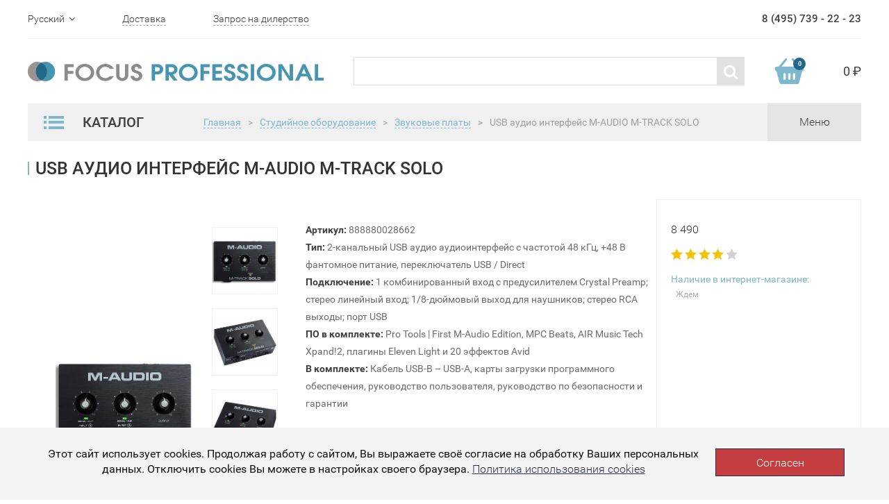

--- FILE ---
content_type: text/html; charset=UTF-8
request_url: https://focuspro.info/products/usb-audio-interfeys-m-audio-m-track-solo-888880028662/
body_size: 89138
content:
<!DOCTYPE html>
<html lang="ru">
<head>
    <meta http-equiv="Content-Type" content="text/html; charset=UTF-8" />
<meta name="description" content="USB аудио интерфейс M-AUDIO M-TRACK SOLO - купить в интернет-магазине POP-MUSIC онлайн с доставкой по всей России. Гарантия лучшей цены, магазины в Санкт-Петербурге, Москве, Екатеринбурге и Ростове-на-Дону, 8 (800) 250-55-00." />
<script data-skip-moving="true">(function(w, d, n) {var cl = "bx-core";var ht = d.documentElement;var htc = ht ? ht.className : undefined;if (htc === undefined || htc.indexOf(cl) !== -1){return;}var ua = n.userAgent;if (/(iPad;)|(iPhone;)/i.test(ua)){cl += " bx-ios";}else if (/Windows/i.test(ua)){cl += ' bx-win';}else if (/Macintosh/i.test(ua)){cl += " bx-mac";}else if (/Linux/i.test(ua) && !/Android/i.test(ua)){cl += " bx-linux";}else if (/Android/i.test(ua)){cl += " bx-android";}cl += (/(ipad|iphone|android|mobile|touch)/i.test(ua) ? " bx-touch" : " bx-no-touch");cl += w.devicePixelRatio && w.devicePixelRatio >= 2? " bx-retina": " bx-no-retina";if (/AppleWebKit/.test(ua)){cl += " bx-chrome";}else if (/Opera/.test(ua)){cl += " bx-opera";}else if (/Firefox/.test(ua)){cl += " bx-firefox";}ht.className = htc ? htc + " " + cl : cl;})(window, document, navigator);</script>

<link href="/bitrix/js/bquadro/cookienoties/styles/style.css?17482641122041" type="text/css"  rel="stylesheet" />
<link href="/bitrix/js/ui/design-tokens/dist/ui.design-tokens.css?174850204526358" type="text/css"  rel="stylesheet" />
<link href="/bitrix/js/ui/fonts/opensans/ui.font.opensans.css?16685818182555" type="text/css"  rel="stylesheet" />
<link href="/bitrix/js/main/popup/dist/main.popup.bundle.css?175446061231694" type="text/css"  rel="stylesheet" />
<link href="/bitrix/cache/css/s2/focuspro/template_9e682d46b3d1ac48742b981a26da61bd/template_9e682d46b3d1ac48742b981a26da61bd_v1.css?1757334247371" type="text/css"  data-template-style="true" rel="stylesheet" />






    	<meta name="viewport" content="width=device-width, initial-scale=1.0">
    <meta charset="UTF-8">
    <title>USB аудио интерфейс M-AUDIO M-TRACK SOLO - купить в Москве и Санкт-Петербурге, выгодная цена</title>

    
    <link rel="stylesheet" href="/local/templates/focuspro/slick/slick.css">
    <link rel="stylesheet" href="/local/templates/focuspro/slick/slick-theme.css">
    <link rel="stylesheet" href="/local/templates/focuspro/css/bootstrap.min.css">
    <link rel="stylesheet" href="/local/templates/focuspro/css/font-awesome.min.css">
    <link rel="stylesheet" href="/local/templates/focuspro/css/styles.css">

    <link href="/favicon.ico" rel="shortcut icon">

</head>
<body><div id="bquadro_cookie_panel">
                <div id="bottom_cookies_panel" class="cookie-panel" style="background-color:#f4f4f4; color:#121314; ">
                <div class="container"><p>Этот сайт использует cookies. Продолжая работу с сайтом, Вы выражаете своё согласие на обработку Ваших персональных данных. Отключить cookies Вы можете в настройках своего браузера. <span><a href="/cookies/" target="_blank">Политика использования cookies</a></span></p><div class="cookie-panel__btn" style="background-color:#c43e40; color:#feffff; ">Согласен</div></div></div></div>

<!--HEADER-->
<header>
    <div class="header-top">
        <div class="container">
            <div class="header-top-container">
                <div class="header-top-left">
                    <ul class="change-language list-unstyled">
                        <li class="current-lang">
                            Русский <i class="fa fa-angle-down" data-toggle="close"></i>
                        </li>
                        <li>
                            <a href="/en/">English</a>
                        </li>
                    </ul>
                    <a href="#" class="link-dashed">Доставка</a>
                    <a href="/request/" class="link-dashed">Запрос на дилерство</a>
                </div>
                <div class="header-phone">8 (495) 739 - 22 - 23</div>
            </div>
        </div>
    </div>
    <div class="header-middle">
        <div class="container">
            <div class="header-middle-container">
                <div class="header-logo">
                    <a href="/" >
                        <img src="/upload/dev2fun.imagecompress/webp/local/templates/focuspro/img/header-logo.webp" alt="logo">
                    </a>
                </div>
                <form class="search" action="/search/">
                    
                        <input type="text" title="" name="q">
                        <button type="submit"><i class="fa fa-search"></i></button>
                    
                </form>
                <a href="/personal/cart/" class="header-cart">
                <span class="header-cart-img">
                    <span class="cart-count js-basket_count"></span>
                </span>
                    <span class="cart-sum js-basket_sum">
                    0 ₽
                </span>
                </a>
            </div>
        </div>
    </div>
</header>
<!--HEADER END-->

<!--NAVIGATION-->
<div class="navigation">
    <div class="header-bottom">
        <div class="container">
            <div class="header-bottom-container">
                <div class="menu-catalog">
                    <div class="menu-catalog-caption">
                        <div class="menu-catalog-bars">
                            <img src="/upload/dev2fun.imagecompress/webp/local/templates/focuspro/img/header-catalog-bars.webp" alt="">
                        </div>
                        Каталог
                    </div>

                    

	<ul class="menu-catalog-list list-unstyled">
					<li>
				<a href="/catalog/dj-oborudovanie/">Dj оборудование <i class="fa fa-angle-right"></i> </a>
									<div class="catalog-inner">
						<div class="catalog-inner-caption">Dj оборудование</div>
						
						<ul class="catalog-inner-list list-unstyled">
							
								
									<li><a href="/catalog/dj-oborudovanie/dj-aksessuaryi/">DJ Аксессуары</a></li>

									
															
						</ul>
					</div>
							</li>
					<li>
				<a href="/catalog/aksessuaryi/">Аксессуары <i class="fa fa-angle-right"></i> </a>
									<div class="catalog-inner">
						<div class="catalog-inner-caption">Аксессуары</div>
						
						<ul class="catalog-inner-list list-unstyled">
							
								
									<li><a href="/catalog/aksessuaryi/banketki-stulchiki/">Банкетки, стульчики</a></li>

									
								
									<li><a href="/catalog/aksessuaryi/bloki-pitaniya/">Блоки питания</a></li>

									
								
									<li><a href="/catalog/aksessuaryi/podsvetka/">Подсветка</a></li>

									
								
									<li><a href="/catalog/aksessuaryi/rekovyie-sumki-i-keysyi/">Рэковые сумки и кейсы</a></li>

									
								
									<li><a href="/catalog/aksessuaryi/torgovoe-oborudovanie/">Торговое оборудование</a></li>

									
								
									<li><a href="/catalog/aksessuaryi/kabeli-gotovye/">Кабели готовые</a></li>

									
								
									<li><a href="/catalog/aksessuaryi/kabeli-pod-raspayku/">Кабели под распайку</a></li>

									
								
									<li><a href="/catalog/aksessuaryi/razemy-i-perekhodniki/">Рaзъемы и переходники</a></li>

									
								
									<li><a href="/catalog/aksessuaryi/stoyki/">Стойки</a></li>

									
															
						</ul>
					</div>
							</li>
					<li>
				<a href="/catalog/gitarnyie-aksessuaryi/">Все для гитар <i class="fa fa-angle-right"></i> </a>
									<div class="catalog-inner">
						<div class="catalog-inner-caption">Все для гитар</div>
						
						<ul class="catalog-inner-list list-unstyled">
							
								
									<li><a href="/catalog/gitarnyie-aksessuaryi/kamertonyi/">Камертоны</a></li>

									
								
									<li><a href="/catalog/gitarnyie-aksessuaryi/kapodastryi/">Каподастры</a></li>

									
								
									<li><a href="/catalog/gitarnyie-aksessuaryi/lampyi1/">Лампы предусиления</a></li>

									
								
									<li><a href="/catalog/gitarnyie-aksessuaryi/mediatoryi-kopilki/">Медиаторы, копилки</a></li>

									
								
									<li><a href="/catalog/gitarnyie-aksessuaryi/metronomyi-elektronnyie/">Метрономы электронные</a></li>

									
								
									<li><a href="/catalog/gitarnyie-aksessuaryi/pedalbordyi/">Педалборды</a></li>

									
								
									<li><a href="/catalog/gitarnyie-aksessuaryi/raznoe-gitarnoe/">Разное гитарное</a></li>

									
								
									<li><a href="/catalog/gitarnyie-aksessuaryi/remni-dlya-gitaryi/">Ремни для гитары</a></li>

									
								
									<li><a href="/catalog/gitarnyie-aksessuaryi/slaydyi/">Слайды</a></li>

									
								
									<li><a href="/catalog/gitarnyie-aksessuaryi/trenajeryi-dlya-paltsev/">Тренажеры для пальцев</a></li>

									
								
									<li><a href="/catalog/gitarnyie-aksessuaryi/tyuneryi/">Тюнеры</a></li>

									
								
									<li><a href="/catalog/gitarnyie-aksessuaryi/uvlazhniteli-dlya-gitary/">Увлажнители для гитары</a></li>

									
								
									<li><a href="/catalog/gitarnyie-aksessuaryi/vertushki-dlya-strun/">Вертушки для струн</a></li>

									
								
									<li><a href="/catalog/gitarnyie-aksessuaryi/chekhly-dlya-gitar/">Чехлы для гитар</a></li>

									
								
									<li><a href="/catalog/gitarnyie-aksessuaryi/gitarnyie-keysyi/">Гитарные кейсы</a></li>

									
								
									<li><a href="/catalog/gitarnyie-aksessuaryi/struny/">Струны для гитар</a></li>

									
															
						</ul>
					</div>
							</li>
					<li>
				<a href="/catalog/gitarnaya-furnitura/">Гитарная фурнитура <i class="fa fa-angle-right"></i> </a>
									<div class="catalog-inner">
						<div class="catalog-inner-caption">Гитарная фурнитура</div>
						
						<ul class="catalog-inner-list list-unstyled">
							
								
									<li><a href="/catalog/gitarnaya-furnitura/bridji-i-strunoderjateli/">Бриджи и струнодержатели</a></li>

									
								
									<li><a href="/catalog/gitarnaya-furnitura/nakladki/">Накладки</a></li>

									
								
									<li><a href="/catalog/gitarnaya-furnitura/porojki-i-sedla/">Порожки и седла</a></li>

									
								
									<li><a href="/catalog/gitarnaya-furnitura/raznoe/">Разное</a></li>

									
								
									<li><a href="/catalog/gitarnaya-furnitura/streploki-i-krepleniya-dlya-remnya/">Стреплоки и крепления для ремня</a></li>

									
								
									<li><a href="/catalog/gitarnaya-furnitura/gitarnaya-elektronika/">Гитарная электроника</a></li>

									
								
									<li><a href="/catalog/gitarnaya-furnitura/kolki/">Колки</a></li>

									
								
									<li><a href="/catalog/gitarnaya-furnitura/zvukosnimateli-i-chasti/">Звукосниматели и части</a></li>

									
															
						</ul>
					</div>
							</li>
					<li>
				<a href="/catalog/gitaryi/">Гитары <i class="fa fa-angle-right"></i> </a>
									<div class="catalog-inner">
						<div class="catalog-inner-caption">Гитары</div>
						
						<ul class="catalog-inner-list list-unstyled">
							
								
									<li><a href="/catalog/gitaryi/6-strunnye-klassicheskie-gitary/">6-струнные классические гитары</a></li>

									
								
									<li><a href="/catalog/gitaryi/akusticheskie-bas-gitary/">Акустические бас-гитары</a></li>

									
								
									<li><a href="/catalog/gitaryi/akusticheskie-gitara-dlya-nachinayushchikh/">Акустические гитары для начинающих</a></li>

									
								
									<li><a href="/catalog/gitaryi/akusticheskie-gitary-6-strun/">Акустические гитары 6 струн</a></li>

									
								
									<li><a href="/catalog/gitaryi/akusticheskie-gitary-dlya-levshey/">Акустические гитары для левшей</a></li>

									
								
									<li><a href="/catalog/gitaryi/akusticheskie-gitary-dlya-professionalov/">Акустические гитары для профессионалов</a></li>

									
								
									<li><a href="/catalog/gitaryi/akusticheskie-gitary-s-grifom-48-mm/">Акустические гитары с грифом 48 мм</a></li>

									
								
									<li><a href="/catalog/gitaryi/akusticheskie-gitary-s-shirokim-grifom/">Акустические гитары с широким грифом</a></li>

									
								
									<li><a href="/catalog/gitaryi/bas-gitary-4-struny/">Бас-гитары 4 струны</a></li>

									
								
									<li><a href="/catalog/gitaryi/bas-gitary-5-ti-6-ti-strunnye-/">Бас-гитары 5-ти, 6-ти струнные</a></li>

									
								
									<li><a href="/catalog/gitaryi/bas-gitary-dlya-levshey/">Бас-гитары для левшей</a></li>

									
								
									<li><a href="/catalog/gitaryi/bas-gitary-dlya-nachinayushchikh/">Бас-гитары для начинающих</a></li>

									
								
									<li><a href="/catalog/gitaryi/bas-gitaryi/">Бас-гитары</a></li>

									
								
									<li><a href="/catalog/gitaryi/dorogie-klassicheskie-gitary/">Дорогие классические гитары</a></li>

									
								
									<li><a href="/catalog/gitaryi/elektrogitara-6-strun/">Электрогитары 6 струн</a></li>

									
								
									<li><a href="/catalog/gitaryi/elektrogitara-dlya-nachinayushchikh/">Электрогитары для начинающих</a></li>

									
								
									<li><a href="/catalog/gitaryi/elektrogitary-7-mi-8-mi-strunnye/">Электрогитары 7-ми, 8-ми струнные</a></li>

									
								
									<li><a href="/catalog/gitaryi/elektrogitary-9-strun/">Электрогитары 9 струн</a></li>

									
								
									<li><a href="/catalog/gitaryi/elektrogitary-dlya-metalla/">Электрогитары для металла</a></li>

									
								
									<li><a href="/catalog/gitaryi/elektrogitaryi/">Электрогитары</a></li>

									
								
									<li><a href="/catalog/gitaryi/gitary-klassicheskie-s-podklyucheniem/">Гитары классические с подключением</a></li>

									
								
									<li><a href="/catalog/gitaryi/gitary/">Гитары</a></li>

									
								
									<li><a href="/catalog/gitaryi/gitaryi-12-strunnyie/">Гитары 12-струнные</a></li>

									
								
									<li><a href="/catalog/gitaryi/gitaryi-akusticheskie/">Акустические гитары</a></li>

									
								
									<li><a href="/catalog/gitaryi/gitaryi-detskie-umenshennyie-/">Гитары детские (уменьшенные)</a></li>

									
								
									<li><a href="/catalog/gitaryi/gitaryi-elektroakusticheskie/">Гитары электроакустические</a></li>

									
								
									<li><a href="/catalog/gitaryi/gitaryi-klassicheskie/">Гитары классические</a></li>

									
								
									<li><a href="/catalog/gitaryi/klassicheskie-gitary-dlya-nachinayushchikh/">Классические гитары для начинающих</a></li>

									
								
									<li><a href="/catalog/gitaryi/klassicheskie-gitary-s-neylonovymi-strunami/">Классические гитары с нейлоновыми струнами</a></li>

									
								
									<li><a href="/catalog/gitaryi/levorukie-gitaryi/">Леворукие гитары</a></li>

									
								
									<li><a href="/catalog/gitaryi/nedorogie-elektrogitary/">Недорогие электрогитары</a></li>

									
								
									<li><a href="/catalog/gitaryi/nedorogie-klassicheskie-gitary/">Недорогие классические гитары</a></li>

									
								
									<li><a href="/catalog/gitaryi/poluakusticheskie-gitaryi/">Полуакустические гитары</a></li>

									
															
						</ul>
					</div>
							</li>
					<li>
				<a href="/catalog/gitarnoe-oborudovanie/">Гитарное оборудование <i class="fa fa-angle-right"></i> </a>
									<div class="catalog-inner">
						<div class="catalog-inner-caption">Гитарное оборудование</div>
						
						<ul class="catalog-inner-list list-unstyled">
							
								
									<li><a href="/catalog/gitarnoe-oborudovanie/kombiki/">Комбики</a></li>

									
								
									<li><a href="/catalog/gitarnoe-oborudovanie/pedali-dlya-gitar/">Педали для гитар</a></li>

									
															
						</ul>
					</div>
							</li>
					<li>
				<a href="/catalog/duhovyie-instrumentyi/">Духовые <i class="fa fa-angle-right"></i> </a>
									<div class="catalog-inner">
						<div class="catalog-inner-caption">Духовые</div>
						
						<ul class="catalog-inner-list list-unstyled">
							
								
									<li><a href="/catalog/duhovyie-instrumentyi/aksessuaryi-dlya-duhovyih/">Аксессуары для духовых</a></li>

									
								
									<li><a href="/catalog/duhovyie-instrumentyi/blokfleytyi/">Блокфлейты</a></li>

									
								
									<li><a href="/catalog/duhovyie-instrumentyi/duhovyie-pianiki/">Духовые пианики</a></li>

									
								
									<li><a href="/catalog/duhovyie-instrumentyi/fleytyi/">Флейты</a></li>

									
								
									<li><a href="/catalog/duhovyie-instrumentyi/gubnyie-garmoshki/">Губные гармошки</a></li>

									
								
									<li><a href="/catalog/duhovyie-instrumentyi/klarnetyi/">Кларнеты</a></li>

									
								
									<li><a href="/catalog/duhovyie-instrumentyi/saksofonyi/">Саксофоны</a></li>

									
								
									<li><a href="/catalog/duhovyie-instrumentyi/trombonyi/">Тромбоны</a></li>

									
								
									<li><a href="/catalog/duhovyie-instrumentyi/trubyi/">Трубы</a></li>

									
															
						</ul>
					</div>
							</li>
					<li>
				<a href="/catalog/klavishnyie/">Клавишные <i class="fa fa-angle-right"></i> </a>
									<div class="catalog-inner">
						<div class="catalog-inner-caption">Клавишные</div>
						
						<ul class="catalog-inner-list list-unstyled">
							
								
									<li><a href="/catalog/klavishnyie/chehlyi-klavishnyie/">Чехлы клавишные</a></li>

									
								
									<li><a href="/catalog/klavishnyie/klavishnyie-aksessuaryi/">Клавишные аксессуары</a></li>

									
															
						</ul>
					</div>
							</li>
					<li>
				<a href="/catalog/kontsertnoe-oborudovanie/">Звук <i class="fa fa-angle-right"></i> </a>
									<div class="catalog-inner">
						<div class="catalog-inner-caption">Звук</div>
						
						<ul class="catalog-inner-list list-unstyled">
							
								
									<li><a href="/catalog/kontsertnoe-oborudovanie/akusticheskie-sistemy/">Акустические системы</a></li>

									
								
									<li><a href="/catalog/kontsertnoe-oborudovanie/mikshery/">Микшеры</a></li>

									
								
									<li><a href="/catalog/kontsertnoe-oborudovanie/obrabotka-zvuka/">Обработка звука</a></li>

									
								
									<li><a href="/catalog/kontsertnoe-oborudovanie/radiosistemyi-i-radiomikrofonyi/">Радиосистемы и радиомикрофоны</a></li>

									
															
						</ul>
					</div>
							</li>
					<li>
				<a href="/catalog/mikrofonyi/">Микрофоны <i class="fa fa-angle-right"></i> </a>
									<div class="catalog-inner">
						<div class="catalog-inner-caption">Микрофоны</div>
						
						<ul class="catalog-inner-list list-unstyled">
							
								
									<li><a href="/catalog/mikrofonyi/aksessuaryi-dlya-mikrofonov/">Аксессуары для микрофонов</a></li>

									
								
									<li><a href="/catalog/mikrofonyi/derjateli-dlya-mikrofonov/">Держатели для микрофонов</a></li>

									
								
									<li><a href="/catalog/mikrofonyi/lampovyie-mikrofonyi/">Ламповые микрофоны</a></li>

									
								
									<li><a href="/catalog/mikrofonyi/mikrofony-dlya-strima/">Микрофоны для стрима</a></li>

									
								
									<li><a href="/catalog/mikrofonyi/mikrofonyi-dlya-vokala-i-karaoke/">Микрофоны для вокала и караоке</a></li>

									
								
									<li><a href="/catalog/mikrofonyi/mikrofonyi-instrumentalnyie/">Микрофоны инструментальные</a></li>

									
								
									<li><a href="/catalog/mikrofonyi/mikrofonyi-s-usb-audiointerfeysom/">Микрофоны с USB-аудиоинтерфейсом</a></li>

									
								
									<li><a href="/catalog/mikrofonyi/mikrofonyi-studiynyie-vokalnyie/">Микрофоны студийные вокальные</a></li>

									
								
									<li><a href="/catalog/mikrofonyi/pop-filtryi-pop-filtr-/">POP-фильтры (ПОП-Фильтр)</a></li>

									
															
						</ul>
					</div>
							</li>
					<li>
				<a href="/catalog/narodnyie-instrumentyi/">Народные <i class="fa fa-angle-right"></i> </a>
									<div class="catalog-inner">
						<div class="catalog-inner-caption">Народные</div>
						
						<ul class="catalog-inner-list list-unstyled">
							
								
									<li><a href="/catalog/narodnyie-instrumentyi/aksessuaryi-dlya-ukulele/">Аксессуары для укулеле</a></li>

									
								
									<li><a href="/catalog/narodnyie-instrumentyi/bandjo/">Банджо</a></li>

									
								
									<li><a href="/catalog/narodnyie-instrumentyi/chehlyi-dlya-narodnyih-instrumentov/">Чехлы для народных инструментов</a></li>

									
								
									<li><a href="/catalog/narodnyie-instrumentyi/mandolinyi/">Мандолины</a></li>

									
								
									<li><a href="/catalog/narodnyie-instrumentyi/remni/">Ремни</a></li>

									
								
									<li><a href="/catalog/narodnyie-instrumentyi/struny-dlya-narodnykh-instrumentov/">Струны для народных инструментов</a></li>

									
								
									<li><a href="/catalog/narodnyie-instrumentyi/ukulele/">Укулеле</a></li>

									
															
						</ul>
					</div>
							</li>
					<li>
				<a href="/catalog/perkussiya/">Перкуссия <i class="fa fa-angle-right"></i> </a>
									<div class="catalog-inner">
						<div class="catalog-inner-caption">Перкуссия</div>
						
						<ul class="catalog-inner-list list-unstyled">
							
								
									<li><a href="/catalog/perkussiya/aksessuaryi-dlya-perkussii/">Аксессуары для перкуссии</a></li>

									
								
									<li><a href="/catalog/perkussiya/bongi/">Бонги</a></li>

									
								
									<li><a href="/catalog/perkussiya/bubnyi-i-ruchnyie-barabanyi/">Бубны и ручные барабаны</a></li>

									
								
									<li><a href="/catalog/perkussiya/chehlyi-dlya-perkussii/">Чехлы для перкуссии</a></li>

									
								
									<li><a href="/catalog/perkussiya/darbuka/">Дарбука</a></li>

									
								
									<li><a href="/catalog/perkussiya/djembe/">Джембе</a></li>

									
								
									<li><a href="/catalog/perkussiya/guiro/">Гуиро</a></li>

									
								
									<li><a href="/catalog/perkussiya/kabasa/">Кабаса</a></li>

									
								
									<li><a href="/catalog/perkussiya/kahon/">Кахон</a></li>

									
								
									<li><a href="/catalog/perkussiya/kolokolchiki-chime/">Колокольчики (chime)</a></li>

									
								
									<li><a href="/catalog/perkussiya/kongi/">Конги</a></li>

									
								
									<li><a href="/catalog/perkussiya/kovbelyi/">Ковбеллы</a></li>

									
								
									<li><a href="/catalog/perkussiya/ksilofonyi/">Ксилофоны</a></li>

									
								
									<li><a href="/catalog/perkussiya/marakasyi/">Маракасы</a></li>

									
								
									<li><a href="/catalog/perkussiya/metallofonyi/">Металлофоны</a></li>

									
								
									<li><a href="/catalog/perkussiya/naboryi-perkussii/">Наборы перкуссии</a></li>

									
								
									<li><a href="/catalog/perkussiya/sheykeryi/">Шейкеры</a></li>

									
								
									<li><a href="/catalog/perkussiya/shumovyie-instrumentyi/">Шумовые инструменты</a></li>

									
								
									<li><a href="/catalog/perkussiya/tamburinyi/">Тамбурины</a></li>

									
								
									<li><a href="/catalog/perkussiya/timbales/">Тимбалес</a></li>

									
								
									<li><a href="/catalog/perkussiya/treugolniki/">Треугольники</a></li>

									
															
						</ul>
					</div>
							</li>
					<li>
				<a href="/catalog/svetovoe-oborudovanie/">Свет <i class="fa fa-angle-right"></i> </a>
									<div class="catalog-inner">
						<div class="catalog-inner-caption">Свет</div>
						
						<ul class="catalog-inner-list list-unstyled">
							
								
									<li><a href="/catalog/svetovoe-oborudovanie/aksessuaryi-dlya-svetovogo-oborudovaniya/">Аксессуары для светового оборудования</a></li>

									
								
									<li><a href="/catalog/svetovoe-oborudovanie/dinamicheskie-svetovyie-priboryi/">Динамические световые приборы</a></li>

									
								
									<li><a href="/catalog/svetovoe-oborudovanie/dmx-kabeli/">DMX-кабели</a></li>

									
								
									<li><a href="/catalog/svetovoe-oborudovanie/dmx-pultyi-kontrolleryi/">DMX-пульты,контроллеры</a></li>

									
								
									<li><a href="/catalog/svetovoe-oborudovanie/projektoryi-led/">Прожекторы LED</a></li>

									
								
									<li><a href="/catalog/svetovoe-oborudovanie/svetodiodnyie-paneli/">Светодиодные панели</a></li>

									
								
									<li><a href="/catalog/svetovoe-oborudovanie/ultrafioletovyie-svetilniki/">Ультрафиолетовые светильники</a></li>

									
								
									<li><a href="/catalog/svetovoe-oborudovanie/vraschayuschiesya-golovyi/">Вращающиеся головы</a></li>

									
															
						</ul>
					</div>
							</li>
					<li>
				<a href="/catalog/strunnyie/">Струнные <i class="fa fa-angle-right"></i> </a>
									<div class="catalog-inner">
						<div class="catalog-inner-caption">Струнные</div>
						
						<ul class="catalog-inner-list list-unstyled">
							
								
									<li><a href="/catalog/strunnyie/aksessuaryi-dlya-skripok/">Аксессуары для скрипок</a></li>

									
								
									<li><a href="/catalog/strunnyie/altyi/">Альты</a></li>

									
								
									<li><a href="/catalog/strunnyie/elektroskripki/">Электроскрипки</a></li>

									
								
									<li><a href="/catalog/strunnyie/kontrabasyi/">Контрабасы</a></li>

									
								
									<li><a href="/catalog/strunnyie/skripki/">Скрипки</a></li>

									
								
									<li><a href="/catalog/strunnyie/violoncheli/">Виолончели</a></li>

									
															
						</ul>
					</div>
							</li>
					<li>
				<a href="/catalog/studiynoe-oborudovanie/">Студия <i class="fa fa-angle-right"></i> </a>
									<div class="catalog-inner">
						<div class="catalog-inner-caption">Студия</div>
						
						<ul class="catalog-inner-list list-unstyled">
							
								
									<li><a href="/catalog/studiynoe-oborudovanie/besprovodnye-naushniki/">Беспроводные наушники</a></li>

									
								
									<li><a href="/catalog/studiynoe-oborudovanie/gotovyie-komplektyi-dlya-domashney-zvukozapisi/">Готовые комплекты для домашней звукозаписи</a></li>

									
								
									<li><a href="/catalog/studiynoe-oborudovanie/kontroller-studiynykh-monitorov/">Контроллер студийных мониторов</a></li>

									
								
									<li><a href="/catalog/studiynoe-oborudovanie/naushniki-studiynyie/">Наушники студийные</a></li>

									
								
									<li><a href="/catalog/studiynoe-oborudovanie/predusiliteli-dlya-naushnikov/">Усилители для наушников</a></li>

									
								
									<li><a href="/catalog/studiynoe-oborudovanie/predusiliteli/">Предусилители</a></li>

									
								
									<li><a href="/catalog/studiynoe-oborudovanie/studiynaya-mebel/">Студийная мебель</a></li>

									
								
									<li><a href="/catalog/studiynoe-oborudovanie/studiynyie-aksessuaryi/">Студийные аксессуары</a></li>

									
								
									<li><a href="/catalog/studiynoe-oborudovanie/studiynyie-monitoryi/">Студийные мониторы</a></li>

									
								
									<li><a href="/catalog/studiynoe-oborudovanie/zvukovyie-platyi/">Звуковые платы</a></li>

									
															
						</ul>
					</div>
							</li>
					<li>
				<a href="/catalog/udarnyie/">Ударные <i class="fa fa-angle-right"></i> </a>
									<div class="catalog-inner">
						<div class="catalog-inner-caption">Ударные</div>
						
						<ul class="catalog-inner-list list-unstyled">
							
								
									<li><a href="/catalog/udarnyie/aksessuaryi-dlya-udarnyih/">Аксессуары для ударных</a></li>

									
								
									<li><a href="/catalog/udarnyie/akusticheskie-udarnye/">Акустические ударные</a></li>

									
								
									<li><a href="/catalog/udarnyie/elektronnye-udarnye/">Электронные ударные</a></li>

									
								
									<li><a href="/catalog/udarnyie/malye-barabany/">Малые барабаны</a></li>

									
								
									<li><a href="/catalog/udarnyie/pedali/">Педали</a></li>

									
								
									<li><a href="/catalog/udarnyie/plastiki-dlya-udarnykh/">Пластики для ударных</a></li>

									
								
									<li><a href="/catalog/udarnyie/stoyki-stulya-i-derzhateli/">Стойки, стулья и держатели</a></li>

									
								
									<li><a href="/catalog/udarnyie/tarelki/">Тарелки</a></li>

									
															
						</ul>
					</div>
							</li>
			</ul>
			
                    
                </div>

                                    <div class=" bread-crumbs active"><ul class="list-inline">
			<li class="bx-breadcrumb-item" id="bx_breadcrumb_0" itemscope="" itemtype="http://data-vocabulary.org/Breadcrumb" itemref="bx_breadcrumb_1">
				<a href="/" title="Главная" itemprop="url" class="link-dashed">
					Главная
				</a>
			</li><li class="separator">></li>
			<li class="bx-breadcrumb-item" id="bx_breadcrumb_1" itemscope="" itemtype="http://data-vocabulary.org/Breadcrumb" itemprop="child" itemref="bx_breadcrumb_2">
				<a href="/catalog/studiynoe-oborudovanie/" title="Студийное оборудование" itemprop="url" class="link-dashed">
					Студийное оборудование
				</a>
			</li><li class="separator">></li>
			<li class="bx-breadcrumb-item" id="bx_breadcrumb_2" itemscope="" itemtype="http://data-vocabulary.org/Breadcrumb" itemprop="child">
				<a href="/catalog/studiynoe-oborudovanie/zvukovyie-platyi/" title="Звуковые платы" itemprop="url" class="link-dashed">
					Звуковые платы
				</a>
			</li>
			<li class="separator">></li>
			<li class="bx-breadcrumb-item">
				USB аудио интерфейс M-AUDIO M-TRACK SOLO
			</li></ul></div>                    
                    <div class="menu-switcher">
                        
<div class="menu-nav">
	<ul class="menu-nav-list list-inline">

			<li><a href="/catalog-wait/">Ожидаемые товары</a></li>
		
			<li><a href="/catalog-new/">Новинки</a></li>
		
			<li><a href="/news/">Новости</a></li>
		
			<li><a href="/contacts/">Контакты</a></li>
		
			<li><a href="/help/">Помощь</a></li>
		

	</ul>
</div>
                        <div class="menu-switcher-text">Меню</div>
                    </div>
                
            </div>
        </div>
    </div>
</div>
<!--NAVIGATION END-->

<!--MAIN-->
<main class="card-main js-product" 
				data-id="109144"
				data-name="USB аудио интерфейс M-AUDIO M-TRACK SOLO"
				data-price="6 290"
				data-oldprice="8 490"
				data-img="/upload/dev2fun.imagecompress/webp/resize_cache/iblock/ee5/180_215_1/ee5a76142db43c057340fa30cc360827.webp" >

    <div class="container">
        <a href="#" class="back-link visible-xs"><< Назад на страницу</a>
        <h1>USB аудио интерфейс M-AUDIO M-TRACK SOLO		</h1>
        <div class="product-card">
        					
				<div class="card-gallery">
	                <div class="large-img">
	                    	                    	<img src="/upload/dev2fun.imagecompress/webp/resize_cache/iblock/ee5/417_378_1/ee5a76142db43c057340fa30cc360827.webp" alt="">
	                    	                </div>
	                <div class="gallery-thumb">
	                    <ul class="thumb-list list-unstyled">
	                    		                        	<li><img src="/upload/dev2fun.imagecompress/webp/resize_cache/iblock/ee5/417_378_1/ee5a76142db43c057340fa30cc360827.webp" alt="USB аудио интерфейс M-AUDIO M-TRACK SOLO"></li>
	                        	                        	<li><img src="/upload/dev2fun.imagecompress/webp/resize_cache/iblock/49a/417_378_1/49a8a65078c23f35005caedd93104058.webp" alt="USB аудио интерфейс M-AUDIO M-TRACK SOLO"></li>
	                        	                        	<li><img src="/upload/dev2fun.imagecompress/webp/resize_cache/iblock/3bb/417_378_1/3bbaa9f607a919b4c242cf89850b3621.webp" alt="USB аудио интерфейс M-AUDIO M-TRACK SOLO"></li>
	                        	                        	<li><img src="/upload/dev2fun.imagecompress/webp/resize_cache/iblock/f87/417_378_1/f879102b5b51403e8db7e6e2c6fad02a.webp" alt="USB аудио интерфейс M-AUDIO M-TRACK SOLO"></li>
	                        	                        	<li><img src="/upload/dev2fun.imagecompress/webp/resize_cache/iblock/245/417_378_1/245f4294dfcfe27b246602b71d10d970.webp" alt="USB аудио интерфейс M-AUDIO M-TRACK SOLO"></li>
	                        	                        	<li><img src="/upload/dev2fun.imagecompress/webp/resize_cache/iblock/9c5/417_378_1/9c5e8923fc1b5324d11011e41eabfc20.webp" alt="USB аудио интерфейс M-AUDIO M-TRACK SOLO"></li>
	                        	                        	<li><img src="/upload/dev2fun.imagecompress/webp/resize_cache/iblock/80b/417_378_1/80b44057fa4385139a11595967d6f7c1.webp" alt="USB аудио интерфейс M-AUDIO M-TRACK SOLO"></li>
	                        	                        	<li><img src="/upload/dev2fun.imagecompress/webp/resize_cache/iblock/1aa/417_378_1/1aa539ae398aef787dc6eeffc127153c.webp" alt="USB аудио интерфейс M-AUDIO M-TRACK SOLO"></li>
	                        	                    </ul>
	                </div>
	            </div>

			            <div class="card-info">
                <div class="info-text">
                    <b>Артикул:</b> 888880028662 <br>
                    <b>Тип:</b> 2-канальный USB аудио аудиоинтерфейс с частотой 48 кГц, +48 В фантомное питание, переключатель USB / Direct<br>
 <b>Подключение: </b>1 комбинированный вход с предусилителем Crystal Preamp; стерео линейный вход; 1/8-дюймовый выход для наушников; стерео RCA выходы; порт USB<br>
 <b>ПО в комплекте: </b>Pro Tools | First M-Audio Edition, MPC Beats, AIR Music Tech Xpand!2, плагины Eleven Light и 20 эффектов Avid <br>
 <b>В комплекте:</b> Кабель USB-B – USB-A, карты загрузки программного обеспечения, руководство пользователя, руководство по безопасности и гарантии                </div>
                <div class="info-text">
	                	                    	<b>Габариты в заводской упаковке:</b> 0.29 x 0.15 x 0.1 м. Вес: 1.35 кг
	                    	<br>	                            		                            
	                	                	                	<b>Гарантия (месяцев):</b> 12	                	<br>
	                	                	                	<b>Страна-производитель:</b> КИТАЙ	                	<br>
	                                </div>

                	                <div class="video-caption">
	                    Видео:
	                </div>
	                <div class="video-wrapper">
	                    <iframe width="373" height="210" src="https://www.youtube.com/embed/793jEE3EEF8?rel=0" frameborder="0" allowfullscreen></iframe>
	                </div>
	            
	            
                <div class="print-page">
                    <a href="/products/print/?id=888880028662" class="link-dashed">Напечатать страницу</a>
                </div>
                
            </div>
            <div class="card-buy">
                <div class="buy-top">
                							<div class="productfull__price-old">8 490</div>
					                	                </div>

                
                	<div class="buy-stars">
	                    <span class="star"></span><span class="star"></span><span class="star"></span><span class="star"></span>	                    <span class="star empty"></span>	                </div>
					
				                	                
                <div class="in-stock">

                	<div class="city">Наличие в интернет-магазине:<span></div><table><tr><td>Ждем</td><td>&nbsp;</td></tr></table>
					                    
                </div>
            </div>
        </div>
        <div class="card-another-products">
            <div class="tabs">
                <div class="tab-item active" data-target=".analogs">Аналогичные товары</div>
                <div class="tab-item" data-target=".not-forget">Не забудь купить</div>
            </div>
            <div class="analogs active">
                
            	
				

	<div class="mini-card js-product" data-id="134362">
		<div class="mini-card-img">
		  	<img src="/upload/dev2fun.imagecompress/webp/resize_cache/iblock/52b/320_444_1/z1fqb2yr7fc1ibwos3tt9z0jseud8shd.webp" alt="Цифровая студия Maono AMC2 Neo">
		</div>
		<a href="/products/tsifrovaya-studiya-maono-amc2-neo-888880033303/" class="mini-card-name">Цифровая студия Maono AMC2 Neo</a>
		<div class="mini-card-bottom">
		  <div class="price">
		  	6 990 <span class="rub">₽</span>
		  </div>
		  <button class="in-basket js-add_basket">в корзину</button>
		</div>
		<div class="mini-card-instock">
		  	<div class="instock-caption">
		    	Наличие:
		  	</div>
		  					<ul class="list-unstyled">
					<li>Интернет-магазин</li>
											<li>Москва<span class="count">в 1 из 4</span></li>
												<li>Екатеринбург</li>
										</ul>
			
		</div>
	</div>

	

	<div class="mini-card js-product" data-id="109138">
		<div class="mini-card-img">
		  	<img src="/upload/dev2fun.imagecompress/webp/resize_cache/iblock/3d8/320_444_1/3d895cdfd4d72a319c4289ef8398fa8e.webp" alt="USB аудио интерфейс M-AUDIO M-TRACK DUO">
		</div>
		<a href="/products/usb-audio-interfeys-m-audio-m-track-duo-888880028661/" class="mini-card-name">USB аудио интерфейс M-AUDIO M-TRACK DUO</a>
		<div class="mini-card-bottom">
		  <div class="price">
		  	6 990 <span class="rub">₽</span>
		  </div>
		  <button class="in-basket js-add_basket">в корзину</button>
		</div>
		<div class="mini-card-instock">
		  	<div class="instock-caption">
		    	Наличие:
		  	</div>
		  					<ul class="list-unstyled">
					<li>Интернет-магазин</li>
									</ul>
			
		</div>
	</div>

	

	<div class="mini-card js-product" data-id="26328">
		<div class="mini-card-img">
		  	<img src="/upload/dev2fun.imagecompress/webp/resize_cache/iblock/8cb/320_444_1/8cbb812881460d1cd5ec11b6a644435c.webp" alt="USB АУДИО ИНТЕРФЕЙС BEHRINGER U-PHORIA UMC22">
		</div>
		<a href="/products/usb-audio-interfeys-behringer-u-phoria-umc22-888880017121/" class="mini-card-name">USB АУДИО ИНТЕРФЕЙС BEHRINGER U-PHORIA UMC22</a>
		<div class="mini-card-bottom">
		  <div class="price">
		  	5 490 <span class="rub">₽</span>
		  </div>
		  <button class="in-basket js-add_basket">в корзину</button>
		</div>
		<div class="mini-card-instock">
		  	<div class="instock-caption">
		    	Наличие:
		  	</div>
		  					<ul class="list-unstyled">
					<li>Интернет-магазин</li>
											<li>Москва<span class="count">в 2 из 4</span></li>
												<li>Екатеринбург</li>
										</ul>
			
		</div>
	</div>

	

	<div class="mini-card js-product" data-id="147507">
		<div class="mini-card-img">
		  	<img src="/upload/dev2fun.imagecompress/webp/resize_cache/iblock/c82/320_444_1/71r3lf7j6zf8bpj0dwnrpduzgij77qpd.webp" alt="USB аудиоинтерфейс Maono PS22 LITE">
		</div>
		<a href="/products/usb-audiointerfeys-maono-ps22-lite-888880037121/" class="mini-card-name">USB аудиоинтерфейс Maono PS22 LITE</a>
		<div class="mini-card-bottom">
		  <div class="price">
		  	5 900 <span class="rub">₽</span>
		  </div>
		  <button class="in-basket js-add_basket">в корзину</button>
		</div>
		<div class="mini-card-instock">
		  	<div class="instock-caption">
		    	Наличие:
		  	</div>
		  					<ul class="list-unstyled">
					<li>Интернет-магазин</li>
									</ul>
			
		</div>
	</div>

	

	<div class="mini-card js-product" data-id="124021">
		<div class="mini-card-img">
		  	<img src="/upload/dev2fun.imagecompress/webp/resize_cache/iblock/fdb/320_444_1/9ohx871pujuspcfs7e19mk1mfavzcl4s.webp" alt="USB аудиоинтерфейс Midiplus Routist R2">
		</div>
		<a href="/products/usb-audiointerfeys-midiplus-routist-r2-888880031569/" class="mini-card-name">USB аудиоинтерфейс Midiplus Routist R2</a>
		<div class="mini-card-bottom">
		  <div class="price">
		  	6 840 <span class="rub">₽</span>
		  </div>
		  <button class="in-basket js-add_basket">в корзину</button>
		</div>
		<div class="mini-card-instock">
		  	<div class="instock-caption">
		    	Наличие:
		  	</div>
		  					<ul class="list-unstyled">
					<li>Интернет-магазин</li>
											<li>Москва<span class="count">в 1 из 4</span></li>
										</ul>
			
		</div>
	</div>

	

            </div>
            <div class="not-forget">

            					

	<div class="mini-card js-product" data-id="27579">
		<div class="mini-card-img">
		  	<img src="/upload/dev2fun.imagecompress/webp/resize_cache/iblock/9d9/320_444_1/9d966b512995e8a2994c2cc1083b243d.webp" alt="Экран в виде шара для записи микрофона FORCE PF-08">
		</div>
		<a href="/products/ekran-v-vide-shara-dlya-zapisi-mikrofona-force-pf-08-888880022562/" class="mini-card-name">Экран в виде шара для записи микрофона FORCE PF-08</a>
		<div class="mini-card-bottom">
		  <div class="price">
		  	2 520 <span class="rub">₽</span>
		  </div>
		  <button class="in-basket js-add_basket">в корзину</button>
		</div>
		<div class="mini-card-instock">
		  	<div class="instock-caption">
		    	Наличие:
		  	</div>
		  					<div class="product__inshop none">Ожидается</div>
			
		</div>
	</div>

	

	<div class="mini-card js-product" data-id="13615">
		<div class="mini-card-img">
		  	<img src="/upload/dev2fun.imagecompress/webp/resize_cache/iblock/011/320_444_1/0112c2cdbb6b6962718e8fce6010ede6.webp" alt="МИКРОФОННАЯ СТОЙКА FORCE MSC-13">
		</div>
		<a href="/products/mikrofonnaya-stoyka-force-msc-13-888880003193/" class="mini-card-name">МИКРОФОННАЯ СТОЙКА FORCE MSC-13</a>
		<div class="mini-card-bottom">
		  <div class="price">
		  	1 990 <span class="rub">₽</span>
		  </div>
		  <button class="in-basket js-add_basket">в корзину</button>
		</div>
		<div class="mini-card-instock">
		  	<div class="instock-caption">
		    	Наличие:
		  	</div>
		  					<div class="product__inshop none">Ожидается</div>
			
		</div>
	</div>

	

	<div class="mini-card js-product" data-id="135262">
		<div class="mini-card-img">
		  	<img src="/upload/dev2fun.imagecompress/webp/resize_cache/iblock/d13/320_444_1/2iv3nz718e0ob0zsn7l1som98ive1tr9.webp" alt="ГИТАРНЫЙ КАБЕЛЬ FORCE FGC-09/3">
		</div>
		<a href="/products/gitarnyy-kabel-force-fgc-09-3-888880033584/" class="mini-card-name">ГИТАРНЫЙ КАБЕЛЬ FORCE FGC-09/3</a>
		<div class="mini-card-bottom">
		  <div class="price">
		  	550 <span class="rub">₽</span>
		  </div>
		  <button class="in-basket js-add_basket">в корзину</button>
		</div>
		<div class="mini-card-instock">
		  	<div class="instock-caption">
		    	Наличие:
		  	</div>
		  					<ul class="list-unstyled">
					<li>Интернет-магазин</li>
											<li>Москва<span class="count">в 1 из 5</span></li>
										</ul>
			
		</div>
	</div>

	

	<div class="mini-card js-product" data-id="28528">
		<div class="mini-card-img">
		  	<img src="/upload/dev2fun.imagecompress/webp/resize_cache/iblock/18c/320_444_1/18c2f6c96a03e57d8aab037f8f80bd28.webp" alt="АУДИО КАБЕЛЬ STAGG STC3C">
		</div>
		<a href="/products/audio-kabel-stagg-stc3c-888880020954/" class="mini-card-name">АУДИО КАБЕЛЬ STAGG STC3C</a>
		<div class="mini-card-bottom">
		  <div class="price">
		  	630 <span class="rub">₽</span>
		  </div>
		  <button class="in-basket js-add_basket">в корзину</button>
		</div>
		<div class="mini-card-instock">
		  	<div class="instock-caption">
		    	Наличие:
		  	</div>
		  					<ul class="list-unstyled">
					<li>Интернет-магазин</li>
											<li>Москва<span class="count">в 2 из 5</span></li>
												<li>Екатеринбург</li>
										</ul>
			
		</div>
	</div>

	

	<div class="mini-card js-product" data-id="19267">
		<div class="mini-card-img">
		  	<img src="/upload/dev2fun.imagecompress/webp/resize_cache/iblock/19e/320_444_1/0l9t3g5qgq2qg3dn1zyl0pa2meqnuyd5.webp" alt="АУДИО КАБЕЛЬ FORCE FLC-37/3">
		</div>
		<a href="/products/audio-kabel-force-flc-37-3-888880008821/" class="mini-card-name">АУДИО КАБЕЛЬ FORCE FLC-37/3</a>
		<div class="mini-card-bottom">
		  <div class="price">
		  	750 <span class="rub">₽</span>
		  </div>
		  <button class="in-basket js-add_basket">в корзину</button>
		</div>
		<div class="mini-card-instock">
		  	<div class="instock-caption">
		    	Наличие:
		  	</div>
		  					<ul class="list-unstyled">
					<li>Интернет-магазин</li>
											<li>Москва<span class="count">в 1 из 5</span></li>
										</ul>
			
		</div>
	</div>

	

                
            </div>
        </div>
        <div class="card-bottom">
            <div class="tabs">
                <div class="tab-item active" data-target=".card-bottom-description">Описание </div>
                <div class="tab-item" data-target=".card-bottom-reviews">Отзывы</div>
                                	<div class="tab-item" data-target=".card-bottom-video">Видео</div>
                            </div>
            <div class="card-bottom-description active">
                Компактный и наилучший в своем классе звукозаписывающий интерфейс M-Track Solo с 48 кГц разрешением - идеальный выбор для создания музыки на любом Mac, ПК или iOS девайсе. Универсальный интерфейс M-Track Solo отлично подойдет для записи любого типа источника звука, он оснащен одним комбинированным входом с предусилителем Crystal Preamp с фантомным питанием +48 В, плюс переключателем выбора входа Line / Instrument, что делает его совместимым для работы с любой гитарой или микрофоном. Кроме того, благодаря 2-канальной записи, вы можете использовать оба линейных входа для подключения цифровых пианино, драм-машин или любого другого стерео устройства. Питается M-track Solo по шине USB, что делает его идеальным портативным решением для пользователей, желающих творить и создавать буквально "на ходу" свой следующий подкаст или композицию! <br>
 <br>
 &nbsp;&nbsp;&nbsp;&nbsp;&nbsp; &nbsp; &nbsp;&nbsp;&nbsp;&nbsp;&nbsp;&nbsp;&nbsp;&nbsp; <img alt="0.jpg" src="/upload/dev2fun.imagecompress/webp/medialibrary/b0d/b0dd9c69c29530c63fba038bf6f6bdeb.webp" title="0.jpg"><br>
 <br>
 Устройство поддерживает мониторинг входного сигнала с нулевой задержкой, как через основные RCA выходы, так и через 1/8-дюймовый выход для наушников. Переключатель USB / Direct регулирует баланс между входным сигналом и воспроизводимым софтом с вашего компьютера, что позволит с легкостью записывать новые партии или добавлять части к существующей композиции.<br>
 <br>
 &nbsp;&nbsp;&nbsp;&nbsp;&nbsp;&nbsp;&nbsp;&nbsp;&nbsp;&nbsp;&nbsp;&nbsp;&nbsp;&nbsp;&nbsp;&nbsp; <img alt="1.jpg" src="/upload/dev2fun.imagecompress/webp/medialibrary/18b/18be7d5ba3d3e1fd961b44e87ee79fa3.webp" title="1.jpg"><br>
 <br>
 M-Track Solo поставляется с полноценным пакетом программного обеспечения, в котором есть всё необходимое для начала работы, в числе которого две DAW: Pro Tools | First M-Audio Edition и MPC Beats, позволяющие с легкостью создавать профессионально звучащие подкасты, музыку или биты на любом Mac / ПК. <br>
 <br>
 &nbsp;&nbsp;&nbsp;&nbsp;&nbsp;&nbsp;&nbsp;&nbsp;&nbsp;&nbsp; &nbsp;&nbsp; &nbsp;&nbsp; <img alt="0.jpg" src="/upload/dev2fun.imagecompress/webp/medialibrary/078/0782b6cf7eb0eb07cc5a9ebf6d64f52f.webp" title="0.jpg"><br>
 <br>
 Но это не все! Также имеются 20 эффект-плагинов, предоставленных AVID, создателями Pro Tools. Эта эксклюзивная и разнообразная коллекция предоставляет всё необходимое для творческой работы, сведения и мастеринга, включая реверберацию, эквалайзеры, дилеи, фильтры и многое другое. <br>
 <br>
 &nbsp;&nbsp;&nbsp;&nbsp;&nbsp;&nbsp;&nbsp;&nbsp;&nbsp;&nbsp;&nbsp;&nbsp;&nbsp;&nbsp;&nbsp;&nbsp; <img alt="1.jpg" src="/upload/dev2fun.imagecompress/webp/medialibrary/fab/fab475b9f4f87b9f5798848477d3af4a.webp" title="1.jpg"><br>
 <br>
 Далее идет Xpand! 2 от AIR Music Tech — потрясающий синтезаторный плагин, который позволяет с легкостью создавать звуки синтезаторов, струнных, перкуссии, органа и фортепиано. Используя всё, от волновых таблиц и FM-синтеза до воспроизведения сэмплов, команда опытных звукорежиссеров Air Music Tech тщательно создавала тысячу готовых к игре пресетов Xpand! 2 для стартовой работы и создания своих собственных патчей.<br>
 <br>
 &nbsp;&nbsp;&nbsp;&nbsp;&nbsp;&nbsp;&nbsp;&nbsp;&nbsp;&nbsp; &nbsp; &nbsp; &nbsp; &nbsp; &nbsp;&nbsp;&nbsp; <img alt="1.png" src="/upload/dev2fun.imagecompress/webp/medialibrary/50d/50dec6fcfbcc5b5a3d31ec8fc8003aa8.webp" title="1.png"><br>
 <br>
 Также включен плагин Eleven Lite, идеально подходящий для записи любого рифа. Eleven Lite - софт с подборкой современных или винтажных усилителей и кабинетов, а также звуков с модерновой хай-гейн "агрессивностью" и всем, что между ними, Eleven Lite поможет пользователю достичь звучания, необходимого для своих записей.<br>
 <br>
 &nbsp;&nbsp;&nbsp;&nbsp;&nbsp;&nbsp;&nbsp;&nbsp;&nbsp; &nbsp; &nbsp;&nbsp;&nbsp;&nbsp; <img alt="0.jpg" src="/upload/dev2fun.imagecompress/webp/medialibrary/1f7/1f734fb272870bb0e6faea960bd67209.webp" title="0.jpg"><br>
 <br>
 Инженеры M-Audio разработали преампы Crystal, чтобы предоставить продюсерам и музыкантам прозрачный бесшумный предусилитель, который гарантирует наилучшее звучание ваших микрофонов и захватывает ваш перформанс именно так, как вы планировали. M-Track Solo содержит в себе нетронутые аналого-цифровые преобразователи со "взрывным" динамическим диапазоном, который улавливает все нюансы и тонкости вашего исполнения.<br>
 <br>
 &nbsp;&nbsp;&nbsp;&nbsp;&nbsp;&nbsp;&nbsp;&nbsp;&nbsp;&nbsp;&nbsp;&nbsp;&nbsp;&nbsp;&nbsp;&nbsp; <img alt="0.jpg" src="/upload/dev2fun.imagecompress/webp/medialibrary/3ac/3ac5dd5da0beb361edb502c6bab000aa.webp" title="0.jpg"><br>
 <br>
 <b>Особенности</b><br>
 <br>
 • 2-канальный звукозаписывающий USB-интерфейс для Mac и ПК<br>
 • 1 комбинированный вход с предусилителем Crystal Preamp для потрясающего качества звука<br>
 • Отдельный инструментальный вход для подключения гитары или баса<br>
 • Стерео линейный вход для подключения цифрового пианино, клавиатуры и других устройств<br>
 • Фантомное питание +48 В для подключения студийных конденсаторных микрофонов<br>
 • 1/8-дюймовый выход для наушников и стерео RCA выходы, удобные при мониторинге<br>
 • Переключатель USB / Direct для прослушивания входного или компьютерного сигнала<br>
 • В комплекте: Pro Tools | First M-Audio Edition, MPC Beats, AIR Music Tech Xpand!2, плагины Eleven Light и 20 эффектов Avid <br>
 <br>
 <b>Спецификация</b><br>
 <br>
 • Микрофонный вход (балансный XLR)<br>
 Частотный диапазон: 20 Гц — 20 кГц (+ 0,1 дБ)<br>
 Соотношение сигнал / шум: 109 дБ (A-взвешенное)<br>
 THD+N: 0,003% (мин. усиление, выход 0 дБу, A-взвешенное)<br>
 EIN предусилителя: -128 дБу (макс. усиление, источник 40 Ом, A-взвешенное)<br>
 Диапазон усиления: от 0 дБ до +54 дБ<br>
 • Линейный вход (балансный 1/4" [6,35 мм] TRS)<br>
 Частотный диапазон: 20 Гц — 20 кГц (+ 0,1 дБ)<br>
 Чувствительность -43 дБу<br>
 THD: 0,002% (мин. усиление, выход 0 дБу, A-взвешенное)<br>
 Диапазон усиления: от -10 дБ до +44 дБ<br>
 • Инструментальный вход (небалансный 1/4" [6,35 мм] TS)<br>
 Частотный диапазон: 20 Гц — 20 кГц (+ 0,1 дБ)<br>
 THD+N: 0,005% (мин. усиление, выход 0 дБу, A-взвешенное)<br>
 Входное сопротивление: 1 МОм<br>
 Диапазон усиления: от -10 дБ до +44 дБ<br>
 • RCA выходы<br>
 Частотный диапазон: 20 Гц — 20 кГц (+ 0,1 дБ)<br>
 Соотношение сигнал / шум: 109 дБ (A-взвешенное)<br>
 THD: 0,002% (0 дБу на выходе, A-взвешенное)<br>
 Максимальный выходной уровень: +4 дБу<br>
 • Выход на наушники (1/8" [3,5 мм] TRS)<br>
 Мощность: 60 мВт / канал, 32 Ом<br>
 Частотный диапазон: 20 Гц — 20 кГц (+ 0,5 дБ)<br>
 THD+N: 0,02% (A-взвешенное)<br>
 Соотношение сигнал / шум: 100 дБ (A-взвешенное)<br>
 <br>
 • В комплекте: Кабель USB-B – USB-A, карты загрузки программного обеспечения, руководство пользователя, руководство по безопасности и гарантии <br>
 <br>            </div>
            <div class="card-bottom-reviews">
            						<div class="productfull__reviews-rating">
						<div class="productfull__reviews-rating-val">
							<span class="productfull__reviews-rating-num">4</span>
							<span class="productfull__reviews-rating-stars">
								<i class="icon icon-big-star full"></i><i class="icon icon-big-star full"></i><i class="icon icon-big-star full"></i><i class="icon icon-big-star full"></i>								<i class="icon icon-big-star"></i>							</span>
						</div>
						<p>Оценка покупателей рассчитана на основании 5 отзывов</p>
					</div>
								<div class="productfull__reviews-form">
					<form id="add_review">
						<h3>Напишите отзыв</h3>
						<div class="form-result error" style="display: none"></div>
						<div class="inputbox-wrap set-rate">
							<label class="set-rate__label">Ваша оценка:</label>
							<select id="star-rate" name="rate">
								<option value="1">1</option>
								<option value="2">2</option>
								<option value="3">3</option>
								<option value="4">4</option>
								<option value="5" selected>5</option>
							</select>
						</div>
						<div class="inputbox-wrap">
							<textarea class="inputbox inputbox--wide" placeholder="Ваш отзыв" name="text" required></textarea>
							<span class="error-hint" style="display:none;">Введите текст отзыва</span>
						</div>
						<div class="inputbox-wrap">
							<div class="inputbox-row clearfix">
								<div class="inputbox-col50">
									<input class="inputbox inputbox--wide" type="text" placeholder="Ваше имя" name="name" required value="">
									<span class="error-hint" style="display:none;">Введите ваше имя</span>
								</div>
								<div class="inputbox-col50">
									<input class="inputbox inputbox--wide" type="email" placeholder="Ваш e-mail" name="email" value="">
								</div>
							</div>
						</div>
						<div class="inputbox-wrap inputbox-wrap--captcha">
														<input type="hidden" name="captcha_sid" value="040e4797f1408e7a93111c8d2daf6754" />
							<label>Введите проверочное число:</label><img src="/bitrix/tools/captcha.php?captcha_sid=040e4797f1408e7a93111c8d2daf6754" alt="CAPTCHA" />
							<input class="inputbox" type="text" name="captcha_word" value="">
						</div>
						<div class="inputbox-wrap">
							<input type="hidden" name="product" value="109144">
							<input type="hidden" name="type" value="review">
							<button class="btn btn--blue" type="submit"> <span>Отправить</span></button>
						</div>
					</form>
				</div>
									<div class="reviews-list">
													<div class="reviews-item clearfix js-reviews_item" data-id="122726">
								<div class="reviews-item__header">
									<div class="reviews-item__name"> <b>Михаил</b></div>
									<div class="reviews-item__rate">
										<div class="stars-rate">
											<i class="icon icon-star full"></i><i class="icon icon-star full"></i><i class="icon icon-star full"></i><i class="icon icon-star full"></i>											<i class="icon icon-star"></i>										</div>
									</div>
									<div class="reviews-item__date">11.12.2022</div>
								</div>
								<div class="reviews-item__text">
									<p>Тут особо говорить нечего, как и многие современные звуковые аудиоинтерфейсы данная карточка очень удобна в эксплуатации. Работает все отлично, без ошибок и т п. ,единственное о чем можно оговориться это совместимость с видеоиграми, некоторые игры не &quot;видят&quot; эту карту, в соответствии с чем звук через нее не воспроизводится, или же если запустить игру, при условии что наушники или мониторы и т п не будут вставлены в карту, после входа в игру, ее нужно будет перезапускать с подлкюченной гарнитурой, и только тогда звук заработает.<br />
<br />
В плане записи и работы со звуком все работает прекрасно, но эта звуковая карта сильно шипит, то бишь ловит много наводок и дает сильный фон, также она обладает низкой частотой дискретизации, что очень плохо.<br />
<br />
Этот девайс подойдет только для тех, кто хочет &quot;ПОЗНАКОМИТЬСЯ&quot; с работой со звуком и записью, а не работать полноценно.</p>
									<div class="reviews-item__b-like">
										<a href="#" class="js-like"><i class="icon icon-like"></i><span class="like-num">1</span></a>
										<a href="#" class="js-dislike"><i class="icon icon-dislike"></i><span class="like-num">0</span></a>
									</div>
								</div>
							</div>

														<div class="reviews-item clearfix js-reviews_item admin_answer" >
								<div class="reviews-item__header">
									<div class="reviews-item__name"> <b>Администратор</b></div>
								</div>
								<div class="reviews-item__text">
									<p>Здравствуйте! Спасибо за отзыв! </p>
								</div>
							</div>
							
													<div class="reviews-item clearfix js-reviews_item" data-id="118084">
								<div class="reviews-item__header">
									<div class="reviews-item__name"> <b>Сергей</b></div>
									<div class="reviews-item__rate">
										<div class="stars-rate">
											<i class="icon icon-star full"></i>											<i class="icon icon-star"></i><i class="icon icon-star"></i><i class="icon icon-star"></i><i class="icon icon-star"></i>										</div>
									</div>
									<div class="reviews-item__date">14.04.2022</div>
								</div>
								<div class="reviews-item__text">
									<p>На данном сайте купил микрофон SE ELECTRONICS X1 S, а к нему продавец на горячей линии посоветовал звуковую карту M-AUDIO M-TRACK SOLO.<br />
После установки микрофон начало выбивать из системы. Помогала только перезагрузка компьютера. Причем в абсолютно рандомные промежутки времени - бывало 5 дней работает хорошо, а бывало за день раз 3-4 раза. По этой причине процесс поиска реальной проблемы сильно затянулся.<br />
В начале грешил на драйвера и систему. Переустановил систему и попробовал чередовать все драйвера. Не помогло. Затем думал про статику. Оказалось, что дело не в ней. В интернете информации 0 по этому поводу. Хотел идти уже в церковь.<br />
И вот спустя почти год, я пишу этот отзыв с лёгким сердцем, ибо проблема моя решена.<br />
<br />
А решением послужила замена этой беспонтовой звуковой карты. Оцениваю её на 0 из 5 за целый год потерянных нервов.<br />
Присмотритесь к картам серии Берингер. Это примерно тот же ценовой сегмент, но с ними таких проблем нет.</p>
									<div class="reviews-item__b-like">
										<a href="#" class="js-like"><i class="icon icon-like"></i><span class="like-num">1</span></a>
										<a href="#" class="js-dislike"><i class="icon icon-dislike"></i><span class="like-num">0</span></a>
									</div>
								</div>
							</div>

							
													<div class="reviews-item clearfix js-reviews_item" data-id="113168">
								<div class="reviews-item__header">
									<div class="reviews-item__name"> <b>Евгений</b></div>
									<div class="reviews-item__rate">
										<div class="stars-rate">
											<i class="icon icon-star full"></i><i class="icon icon-star full"></i><i class="icon icon-star full"></i><i class="icon icon-star full"></i><i class="icon icon-star full"></i>																					</div>
									</div>
									<div class="reviews-item__date">24.08.2021</div>
								</div>
								<div class="reviews-item__text">
									<p>Добрый день. Микрофон audio-technica 2020 совместим с данной звуковой картой?</p>
									<div class="reviews-item__b-like">
										<a href="#" class="js-like"><i class="icon icon-like"></i><span class="like-num">0</span></a>
										<a href="#" class="js-dislike"><i class="icon icon-dislike"></i><span class="like-num">0</span></a>
									</div>
								</div>
							</div>

														<div class="reviews-item clearfix js-reviews_item admin_answer" >
								<div class="reviews-item__header">
									<div class="reviews-item__name"> <b>Администратор</b></div>
								</div>
								<div class="reviews-item__text">
									<p>Здравствуйте! Да, отлично совместим.</p>
								</div>
							</div>
							
													<div class="reviews-item clearfix js-reviews_item" data-id="113045">
								<div class="reviews-item__header">
									<div class="reviews-item__name"> <b>Валерия</b></div>
									<div class="reviews-item__rate">
										<div class="stars-rate">
											<i class="icon icon-star full"></i><i class="icon icon-star full"></i><i class="icon icon-star full"></i><i class="icon icon-star full"></i><i class="icon icon-star full"></i>																					</div>
									</div>
									<div class="reviews-item__date">17.08.2021</div>
								</div>
								<div class="reviews-item__text">
									<p>Здравствуйте, извините за беспокойство, я снова с вопросом&#41;&#41; Подойдет ли эта карта для записи аудиозвука пианино Yamaha P45? В отзывах к пианино мне посоветовали запись через внешнюю карту и вот такой инсертный шнур <a class="txttohtmllink" href="https://pop-music.ru/products/audio-shnur-force-flc-25-1-888880026835/">https://pop-music.ru/products/audio-shnur-force-flc-25-1-888880026835/</a><br />
То есть, звук пианино «входит» в карту через линейный TRS вход карты. <br />
А «выходит» через выходы Main Outs R и L&nbsp;&nbsp;в линейный вход ноутбука с помощью инсертного шнура. ?<br />
И параллельно я подключаю наушники к выходу звуковой карты и мониторю свою игру без задержки во время записи. <br />
Правильная схема или я что-то не так поняла? <br />
Спасибо&#41;<br />
</p>
									<div class="reviews-item__b-like">
										<a href="#" class="js-like"><i class="icon icon-like"></i><span class="like-num">1</span></a>
										<a href="#" class="js-dislike"><i class="icon icon-dislike"></i><span class="like-num">0</span></a>
									</div>
								</div>
							</div>

														<div class="reviews-item clearfix js-reviews_item admin_answer" >
								<div class="reviews-item__header">
									<div class="reviews-item__name"> <b>Администратор</b></div>
								</div>
								<div class="reviews-item__text">
									<p>Здравствуйте! Да, всё верно. Подробную консультацию можно будет получить у менеджера при оформлении заказа.</p>
								</div>
							</div>
							
													<div class="reviews-item clearfix js-reviews_item" data-id="112916">
								<div class="reviews-item__header">
									<div class="reviews-item__name"> <b>Лёва</b></div>
									<div class="reviews-item__rate">
										<div class="stars-rate">
											<i class="icon icon-star full"></i><i class="icon icon-star full"></i><i class="icon icon-star full"></i><i class="icon icon-star full"></i><i class="icon icon-star full"></i>																					</div>
									</div>
									<div class="reviews-item__date">10.08.2021</div>
								</div>
								<div class="reviews-item__text">
									<p>Подойдёт для akg 120?</p>
									<div class="reviews-item__b-like">
										<a href="#" class="js-like"><i class="icon icon-like"></i><span class="like-num">1</span></a>
										<a href="#" class="js-dislike"><i class="icon icon-dislike"></i><span class="like-num">0</span></a>
									</div>
								</div>
							</div>

														<div class="reviews-item clearfix js-reviews_item admin_answer" >
								<div class="reviews-item__header">
									<div class="reviews-item__name"> <b>Администратор</b></div>
								</div>
								<div class="reviews-item__text">
									<p>Здравствуйте! Да, отлично подойдёт.<br />
</p>
								</div>
							</div>
							
											</div>
				            </div>
                        <div class="card-bottom-video">
                <iframe width="373" height="210" src="https://www.youtube.com/embed/793jEE3EEF8" frameborder="0" allowfullscreen></iframe>
                <div class="video-description">
                	<p>Компания M-Audio не оставляет попытки создания простого недорогого и надёжного интерфейса для записи. В линейке M-Track появились сразу две новых звуковых карты: одноканальная M-Audio M-Track Solo и двухканальная M-Audio M-Track Duo. Микрофонные входы обоих девайсов выдают усиление до 54 дБ для работы динамического микрофона, а также фантомное питание – для конденсаторного. Карты позволяют подключать стереоисточник, ведут запись с частотой 48 кГц, питаются от USB, что немаловажно, имеют собственный драйвер, а при покупке вы получаете большой пакет программного обеспечения, в том числе: Pro Tools | First M-Audio Edition, MPC Beats, плагины Eleven Light и эффекты Avid. Смотрите на нашем канале обзор доступных звуковых карт для записи вокала и инструментов M-Audio M-Track Solo и M-Audio M-Track Duo!</p>
                </div>
            </div>
                    </div>
    </div>
</main>
<!--MAIN END-->

<!--POPUP ДЕШЕВЛЕ-->
<div class="popup__container" id="popup-cheap">
  <div class="popup__content">
    <div class="popup__title">Нашли дешевле? Снизим цену!</div>
    <p>Если вы нашли этот товар дешевле, позвоните нашему менеджеру, и мы постараемся предложить Вам его по той же
      цене!</p>
    <!--<p><a href="#">Как это работает?</a></p>-->
    <button class="popup__close"></button>
  </div>
</div>
<!--POPUP ДЕШЕВЛЕ END-->

<!--POPUP CLICK-->
<div class="popup__container" id="popup-click">
  <div class="popup__content">
    <div class="popup__title">Купить в 1 клик</div>
    <form id="popup-click-form">
    	<input type="hidden" name="id" value="109144">
      <label><input type="text" placeholder="Ваше имя" name="name"></label>
      <label><input type="text" placeholder="Ваш телефон" name="phone"></label>
      <div class="popup__title">Ваш заказ:</div>
      <div class="popup__title" data-h1-target> </div>
      <div class="price" data-price-target> </div>
      <div class="counter">
        <button class="minus">—</button>
        <input type="text" title="" class="quantity" value="1" name="quantity">
        <button class="plus">+</button>
      </div>
      <div class="enter-form-bottom">
        <!--<a href="#">Забыли свой пароль?</a>-->
        <button class="button_blue">Купить</button>
        <div class="clearfix"></div>
      </div>
    </form>
    <!--<p><a href="#">Как это работает?</a></p>-->
    <button class="popup__close"></button>
  </div>
</div>
<!--POPUP CLICK END-->

<!--FOOTER-->
<footer>
    <div class="container">
        <div class="footer-top">
            У Вас возникли вопросы, но не смогли найти ответы на них? Жми на кнопку, мы подскажем!
            <a href="#" class="help" data-popup-open="">мне нужна помощь</a>
        </div>
        <div class="footer-middle">
        	
<ul class="footer-nav list-unstyled">

			<li><a href="/contacts/">Контакты</a></li>
		
			<li><a href="/shops/">Страницы магазинов</a></li>
		
			<li><a href="/catalog-wait/">Ожидаемые товары</a></li>
		
			<li><a href="/anonsy/">Анонсы</a></li>
		
			<li><a href="/news/">Новости</a></li>
		
			<li><a href="/catalog-new/">Новинки</a></li>
		
			<li><a href="/help/instrustions/">Инструкции</a></li>
		
			<li><a href="/help/nashi-rekvizity/">Наши реквизиты</a></li>
		
			<li><a href="/brands/">Дистрибьютированные бренды</a></li>
		

</ul>
            
            <div class="footer-right">
                <p>Наш адрес: 141402, Московская обл., г. Химки, ул. Союзная, д. 5, к. 4</p>
                <p>8 (495) 739 - 22 - 23</p>
                <p><a href="mailto:info@focuspro.info" class="link-dashed">info@focuspro.info</a></p>
                <p>
                    ИНН: 7734345178 <br>
                    КПП: 771401001 <br>
                    ОГРН 1157746037426</p>
            </div>
        </div>
        <div class="footer-bottom">
            <div style="float:left; width:90%;">© 2017 Все права защищены. Использование материалов с сайта focuspro.info без разрешения запрещено!</div>
<div style="float:right;padding-top: 10px;">
<!--LiveInternet counter--><script type="text/javascript" data-skip-moving="true"><!--
document.write("<a href='http://www.liveinternet.ru/click' "+
"target=_blank><img src='//counter.yadro.ru/hit?t39.11;r"+
escape(document.referrer)+((typeof(screen)=="undefined")?"":
";s"+screen.width+"*"+screen.height+"*"+(screen.colorDepth?
screen.colorDepth:screen.pixelDepth))+";u"+escape(document.URL)+
";"+Math.random()+
"' alt='' title='LiveInternet' "+
"border='0' width='31' height='31'><\/a>")
//--></script><!--/LiveInternet-->
<!-- BEGIN JIVOSITE CODE -->
<!-- END JIVOSITE CODE --></div>
        </div>
    </div>
</footer>
<!--FOOTER END-->

<!--POPUP-->
<div id="login-wrapper" class="login-wrapper">
        <button class="login-close" data-close-modal></button>
    <div class="login-enter">
        <div class="">
            <div class="login-enter-top">
                <form class="enter-form">
                    <input type="hidden" name="hash" value="a050b974124fa5d77143e737ab9e593a216c5405">
                    <div class="caption">Ваш вопрос</div>
                    <label>Имя:<input type="text" placeholder="Имя" required name="name"></label>
                    <label>Адрес e-mail:<input type="email" placeholder="adress@mail.ru" required name="email"></label>
                    <label>Текст:<textarea class="visible" required name="text"></textarea></label>
                    <div class="enter-form-bottom">
                        <!--<a href="#">Забыли свой пароль?</a>-->
                        <button class="button_blue">Отправить</button>
                        <div class="clearfix"></div>
                    </div>
                </form>
                <div class="success" style="display:none;">
                    <p>Ваша вопрос принят</p>
                </div>
            </div>
        </div>
    </div>
        </div>
<div class="popup-background"></div>
<!--POPUP END-->

<script>if(!window.BX)window.BX={};if(!window.BX.message)window.BX.message=function(mess){if(typeof mess==='object'){for(let i in mess) {BX.message[i]=mess[i];} return true;}};</script>
<script>(window.BX||top.BX).message({"JS_CORE_LOADING":"Загрузка...","JS_CORE_NO_DATA":"- Нет данных -","JS_CORE_WINDOW_CLOSE":"Закрыть","JS_CORE_WINDOW_EXPAND":"Развернуть","JS_CORE_WINDOW_NARROW":"Свернуть в окно","JS_CORE_WINDOW_SAVE":"Сохранить","JS_CORE_WINDOW_CANCEL":"Отменить","JS_CORE_WINDOW_CONTINUE":"Продолжить","JS_CORE_H":"ч","JS_CORE_M":"м","JS_CORE_S":"с","JSADM_AI_HIDE_EXTRA":"Скрыть лишние","JSADM_AI_ALL_NOTIF":"Показать все","JSADM_AUTH_REQ":"Требуется авторизация!","JS_CORE_WINDOW_AUTH":"Войти","JS_CORE_IMAGE_FULL":"Полный размер"});</script><script src="/bitrix/js/main/core/core.js?1757334217511455"></script><script>BX.Runtime.registerExtension({"name":"main.core","namespace":"BX","loaded":true});</script>
<script>BX.setJSList(["\/bitrix\/js\/main\/core\/core_ajax.js","\/bitrix\/js\/main\/core\/core_promise.js","\/bitrix\/js\/main\/polyfill\/promise\/js\/promise.js","\/bitrix\/js\/main\/loadext\/loadext.js","\/bitrix\/js\/main\/loadext\/extension.js","\/bitrix\/js\/main\/polyfill\/promise\/js\/promise.js","\/bitrix\/js\/main\/polyfill\/find\/js\/find.js","\/bitrix\/js\/main\/polyfill\/includes\/js\/includes.js","\/bitrix\/js\/main\/polyfill\/matches\/js\/matches.js","\/bitrix\/js\/ui\/polyfill\/closest\/js\/closest.js","\/bitrix\/js\/main\/polyfill\/fill\/main.polyfill.fill.js","\/bitrix\/js\/main\/polyfill\/find\/js\/find.js","\/bitrix\/js\/main\/polyfill\/matches\/js\/matches.js","\/bitrix\/js\/main\/polyfill\/core\/dist\/polyfill.bundle.js","\/bitrix\/js\/main\/core\/core.js","\/bitrix\/js\/main\/polyfill\/intersectionobserver\/js\/intersectionobserver.js","\/bitrix\/js\/main\/lazyload\/dist\/lazyload.bundle.js","\/bitrix\/js\/main\/polyfill\/core\/dist\/polyfill.bundle.js","\/bitrix\/js\/main\/parambag\/dist\/parambag.bundle.js"]);
</script>
<script>BX.Runtime.registerExtension({"name":"jquery","namespace":"window","loaded":true});</script>
<script>BX.Runtime.registerExtension({"name":"bquadro.cookienoties","namespace":"window","loaded":true});</script>
<script>BX.Runtime.registerExtension({"name":"pull.protobuf","namespace":"BX","loaded":true});</script>
<script>BX.Runtime.registerExtension({"name":"rest.client","namespace":"window","loaded":true});</script>
<script>(window.BX||top.BX).message({"pull_server_enabled":"N","pull_config_timestamp":0,"shared_worker_allowed":"Y","pull_guest_mode":"N","pull_guest_user_id":0,"pull_worker_mtime":1748501931});(window.BX||top.BX).message({"PULL_OLD_REVISION":"Для продолжения корректной работы с сайтом необходимо перезагрузить страницу."});</script>
<script>BX.Runtime.registerExtension({"name":"pull.client","namespace":"BX","loaded":true});</script>
<script>BX.Runtime.registerExtension({"name":"pull","namespace":"window","loaded":true});</script>
<script>BX.Runtime.registerExtension({"name":"ui.design-tokens","namespace":"window","loaded":true});</script>
<script>BX.Runtime.registerExtension({"name":"ui.fonts.opensans","namespace":"window","loaded":true});</script>
<script>BX.Runtime.registerExtension({"name":"main.popup","namespace":"BX.Main","loaded":true});</script>
<script>BX.Runtime.registerExtension({"name":"popup","namespace":"window","loaded":true});</script>
<script>(window.BX||top.BX).message({"LANGUAGE_ID":"ru","FORMAT_DATE":"DD.MM.YYYY","FORMAT_DATETIME":"DD.MM.YYYY HH:MI:SS","COOKIE_PREFIX":"BITRIX_SM","SERVER_TZ_OFFSET":"10800","UTF_MODE":"Y","SITE_ID":"s2","SITE_DIR":"\/","USER_ID":"","SERVER_TIME":1768875062,"USER_TZ_OFFSET":0,"USER_TZ_AUTO":"Y","bitrix_sessid":"26722b254470fbcec60ce8895519f3f5"});</script><script src="/bitrix/js/main/jquery/jquery-1.12.4.min.js?166858183897163"></script>
<script src="/bitrix/js/bquadro/cookienoties/src/script.js?17482641122087"></script>
<script src="/bitrix/js/pull/protobuf/protobuf.js?1603793003274055"></script>
<script src="/bitrix/js/pull/protobuf/model.js?160379300370928"></script>
<script src="/bitrix/js/rest/client/rest.client.js?160379302517414"></script>
<script src="/bitrix/js/pull/client/pull.client.js?174850193283861"></script>
<script src="/bitrix/js/main/popup/dist/main.popup.bundle.js?1757334217119116"></script>
<script>BX.setCSSList(["\/local\/templates\/focuspro\/styles.css"]);</script>
<script>
					(function () {
						"use strict";

						var counter = function ()
						{
							var cookie = (function (name) {
								var parts = ("; " + document.cookie).split("; " + name + "=");
								if (parts.length == 2) {
									try {return JSON.parse(decodeURIComponent(parts.pop().split(";").shift()));}
									catch (e) {}
								}
							})("BITRIX_CONVERSION_CONTEXT_s2");

							if (cookie && cookie.EXPIRE >= BX.message("SERVER_TIME"))
								return;

							var request = new XMLHttpRequest();
							request.open("POST", "/bitrix/tools/conversion/ajax_counter.php", true);
							request.setRequestHeader("Content-type", "application/x-www-form-urlencoded");
							request.send(
								"SITE_ID="+encodeURIComponent("s2")+
								"&sessid="+encodeURIComponent(BX.bitrix_sessid())+
								"&HTTP_REFERER="+encodeURIComponent(document.referrer)
							);
						};

						if (window.frameRequestStart === true)
							BX.addCustomEvent("onFrameDataReceived", counter);
						else
							BX.ready(counter);
					})();
				</script>

<script type='text/javascript'>
(function(){ var widget_id = 'RN5W2zf3YB';var d=document;var w=window;function l(){ var s = document.createElement('script'); s.type = 'text/javascript'; s.async = true; s.src = '//code.jivosite.com/script/widget/'+widget_id; var ss = document.getElementsByTagName('script')[0]; ss.parentNode.insertBefore(s, ss);}if(d.readyState=='complete'){l();}else{if(w.attachEvent){w.attachEvent('onload',l);}else{w.addEventListener('load',l,false);}}})();
</script>
<script>
        document.addEventListener('DOMContentLoaded', () => {
            let el = document.querySelector('#login-wrapper form.enter-form');
            let obFeedBackForm = new BqFos({
                result: {'GOOGLE_RECAPTCHA_V3_SITE_KEY':'6LeFRuwrAAAAALKcY0OaHKMHKsDpLfwEP69aH2ay','GOOGLE_RECAPTCHA_URL':'https://www.google.com/recaptcha/api.js?render=6LeFRuwrAAAAALKcY0OaHKMHKsDpLfwEP69aH2ay','GOOGLE_RECAPTCHA_ACTION':'request_form_a050b974124fa5d77143e737ab9e593a216c5405','type':'feedback'}            });
            obFeedBackForm.init(el);

            const callback = () => {
                document.querySelector('#login-wrapper form.enter-form').style.display = 'none';
                document.querySelector('#login-wrapper .success').style.display = 'block';
            };
            obFeedBackForm.setCallback(callback);
        });
    </script>
<script src="/local/templates/focuspro/js/jquery.min.js"></script>
<script src="/local/templates/focuspro/js/jquery-ui.min.js"></script>
<script src="/local/templates/focuspro/slick/slick.min.js"></script>
<script src="https://api-maps.yandex.ru/2.1/?lang=ru_RU" type="text/javascript"></script>
<script src="/local/templates/focuspro/js/scripts.js"></script>
<script src="/local/templates/focuspro/js/main.js"></script>

</body>
</html>


--- FILE ---
content_type: text/html; charset=utf-8
request_url: https://www.google.com/recaptcha/api2/anchor?ar=1&k=6LeFRuwrAAAAALKcY0OaHKMHKsDpLfwEP69aH2ay&co=aHR0cHM6Ly9mb2N1c3Byby5pbmZvOjQ0Mw..&hl=en&v=PoyoqOPhxBO7pBk68S4YbpHZ&size=invisible&anchor-ms=20000&execute-ms=30000&cb=mri3salhyxmg
body_size: 48806
content:
<!DOCTYPE HTML><html dir="ltr" lang="en"><head><meta http-equiv="Content-Type" content="text/html; charset=UTF-8">
<meta http-equiv="X-UA-Compatible" content="IE=edge">
<title>reCAPTCHA</title>
<style type="text/css">
/* cyrillic-ext */
@font-face {
  font-family: 'Roboto';
  font-style: normal;
  font-weight: 400;
  font-stretch: 100%;
  src: url(//fonts.gstatic.com/s/roboto/v48/KFO7CnqEu92Fr1ME7kSn66aGLdTylUAMa3GUBHMdazTgWw.woff2) format('woff2');
  unicode-range: U+0460-052F, U+1C80-1C8A, U+20B4, U+2DE0-2DFF, U+A640-A69F, U+FE2E-FE2F;
}
/* cyrillic */
@font-face {
  font-family: 'Roboto';
  font-style: normal;
  font-weight: 400;
  font-stretch: 100%;
  src: url(//fonts.gstatic.com/s/roboto/v48/KFO7CnqEu92Fr1ME7kSn66aGLdTylUAMa3iUBHMdazTgWw.woff2) format('woff2');
  unicode-range: U+0301, U+0400-045F, U+0490-0491, U+04B0-04B1, U+2116;
}
/* greek-ext */
@font-face {
  font-family: 'Roboto';
  font-style: normal;
  font-weight: 400;
  font-stretch: 100%;
  src: url(//fonts.gstatic.com/s/roboto/v48/KFO7CnqEu92Fr1ME7kSn66aGLdTylUAMa3CUBHMdazTgWw.woff2) format('woff2');
  unicode-range: U+1F00-1FFF;
}
/* greek */
@font-face {
  font-family: 'Roboto';
  font-style: normal;
  font-weight: 400;
  font-stretch: 100%;
  src: url(//fonts.gstatic.com/s/roboto/v48/KFO7CnqEu92Fr1ME7kSn66aGLdTylUAMa3-UBHMdazTgWw.woff2) format('woff2');
  unicode-range: U+0370-0377, U+037A-037F, U+0384-038A, U+038C, U+038E-03A1, U+03A3-03FF;
}
/* math */
@font-face {
  font-family: 'Roboto';
  font-style: normal;
  font-weight: 400;
  font-stretch: 100%;
  src: url(//fonts.gstatic.com/s/roboto/v48/KFO7CnqEu92Fr1ME7kSn66aGLdTylUAMawCUBHMdazTgWw.woff2) format('woff2');
  unicode-range: U+0302-0303, U+0305, U+0307-0308, U+0310, U+0312, U+0315, U+031A, U+0326-0327, U+032C, U+032F-0330, U+0332-0333, U+0338, U+033A, U+0346, U+034D, U+0391-03A1, U+03A3-03A9, U+03B1-03C9, U+03D1, U+03D5-03D6, U+03F0-03F1, U+03F4-03F5, U+2016-2017, U+2034-2038, U+203C, U+2040, U+2043, U+2047, U+2050, U+2057, U+205F, U+2070-2071, U+2074-208E, U+2090-209C, U+20D0-20DC, U+20E1, U+20E5-20EF, U+2100-2112, U+2114-2115, U+2117-2121, U+2123-214F, U+2190, U+2192, U+2194-21AE, U+21B0-21E5, U+21F1-21F2, U+21F4-2211, U+2213-2214, U+2216-22FF, U+2308-230B, U+2310, U+2319, U+231C-2321, U+2336-237A, U+237C, U+2395, U+239B-23B7, U+23D0, U+23DC-23E1, U+2474-2475, U+25AF, U+25B3, U+25B7, U+25BD, U+25C1, U+25CA, U+25CC, U+25FB, U+266D-266F, U+27C0-27FF, U+2900-2AFF, U+2B0E-2B11, U+2B30-2B4C, U+2BFE, U+3030, U+FF5B, U+FF5D, U+1D400-1D7FF, U+1EE00-1EEFF;
}
/* symbols */
@font-face {
  font-family: 'Roboto';
  font-style: normal;
  font-weight: 400;
  font-stretch: 100%;
  src: url(//fonts.gstatic.com/s/roboto/v48/KFO7CnqEu92Fr1ME7kSn66aGLdTylUAMaxKUBHMdazTgWw.woff2) format('woff2');
  unicode-range: U+0001-000C, U+000E-001F, U+007F-009F, U+20DD-20E0, U+20E2-20E4, U+2150-218F, U+2190, U+2192, U+2194-2199, U+21AF, U+21E6-21F0, U+21F3, U+2218-2219, U+2299, U+22C4-22C6, U+2300-243F, U+2440-244A, U+2460-24FF, U+25A0-27BF, U+2800-28FF, U+2921-2922, U+2981, U+29BF, U+29EB, U+2B00-2BFF, U+4DC0-4DFF, U+FFF9-FFFB, U+10140-1018E, U+10190-1019C, U+101A0, U+101D0-101FD, U+102E0-102FB, U+10E60-10E7E, U+1D2C0-1D2D3, U+1D2E0-1D37F, U+1F000-1F0FF, U+1F100-1F1AD, U+1F1E6-1F1FF, U+1F30D-1F30F, U+1F315, U+1F31C, U+1F31E, U+1F320-1F32C, U+1F336, U+1F378, U+1F37D, U+1F382, U+1F393-1F39F, U+1F3A7-1F3A8, U+1F3AC-1F3AF, U+1F3C2, U+1F3C4-1F3C6, U+1F3CA-1F3CE, U+1F3D4-1F3E0, U+1F3ED, U+1F3F1-1F3F3, U+1F3F5-1F3F7, U+1F408, U+1F415, U+1F41F, U+1F426, U+1F43F, U+1F441-1F442, U+1F444, U+1F446-1F449, U+1F44C-1F44E, U+1F453, U+1F46A, U+1F47D, U+1F4A3, U+1F4B0, U+1F4B3, U+1F4B9, U+1F4BB, U+1F4BF, U+1F4C8-1F4CB, U+1F4D6, U+1F4DA, U+1F4DF, U+1F4E3-1F4E6, U+1F4EA-1F4ED, U+1F4F7, U+1F4F9-1F4FB, U+1F4FD-1F4FE, U+1F503, U+1F507-1F50B, U+1F50D, U+1F512-1F513, U+1F53E-1F54A, U+1F54F-1F5FA, U+1F610, U+1F650-1F67F, U+1F687, U+1F68D, U+1F691, U+1F694, U+1F698, U+1F6AD, U+1F6B2, U+1F6B9-1F6BA, U+1F6BC, U+1F6C6-1F6CF, U+1F6D3-1F6D7, U+1F6E0-1F6EA, U+1F6F0-1F6F3, U+1F6F7-1F6FC, U+1F700-1F7FF, U+1F800-1F80B, U+1F810-1F847, U+1F850-1F859, U+1F860-1F887, U+1F890-1F8AD, U+1F8B0-1F8BB, U+1F8C0-1F8C1, U+1F900-1F90B, U+1F93B, U+1F946, U+1F984, U+1F996, U+1F9E9, U+1FA00-1FA6F, U+1FA70-1FA7C, U+1FA80-1FA89, U+1FA8F-1FAC6, U+1FACE-1FADC, U+1FADF-1FAE9, U+1FAF0-1FAF8, U+1FB00-1FBFF;
}
/* vietnamese */
@font-face {
  font-family: 'Roboto';
  font-style: normal;
  font-weight: 400;
  font-stretch: 100%;
  src: url(//fonts.gstatic.com/s/roboto/v48/KFO7CnqEu92Fr1ME7kSn66aGLdTylUAMa3OUBHMdazTgWw.woff2) format('woff2');
  unicode-range: U+0102-0103, U+0110-0111, U+0128-0129, U+0168-0169, U+01A0-01A1, U+01AF-01B0, U+0300-0301, U+0303-0304, U+0308-0309, U+0323, U+0329, U+1EA0-1EF9, U+20AB;
}
/* latin-ext */
@font-face {
  font-family: 'Roboto';
  font-style: normal;
  font-weight: 400;
  font-stretch: 100%;
  src: url(//fonts.gstatic.com/s/roboto/v48/KFO7CnqEu92Fr1ME7kSn66aGLdTylUAMa3KUBHMdazTgWw.woff2) format('woff2');
  unicode-range: U+0100-02BA, U+02BD-02C5, U+02C7-02CC, U+02CE-02D7, U+02DD-02FF, U+0304, U+0308, U+0329, U+1D00-1DBF, U+1E00-1E9F, U+1EF2-1EFF, U+2020, U+20A0-20AB, U+20AD-20C0, U+2113, U+2C60-2C7F, U+A720-A7FF;
}
/* latin */
@font-face {
  font-family: 'Roboto';
  font-style: normal;
  font-weight: 400;
  font-stretch: 100%;
  src: url(//fonts.gstatic.com/s/roboto/v48/KFO7CnqEu92Fr1ME7kSn66aGLdTylUAMa3yUBHMdazQ.woff2) format('woff2');
  unicode-range: U+0000-00FF, U+0131, U+0152-0153, U+02BB-02BC, U+02C6, U+02DA, U+02DC, U+0304, U+0308, U+0329, U+2000-206F, U+20AC, U+2122, U+2191, U+2193, U+2212, U+2215, U+FEFF, U+FFFD;
}
/* cyrillic-ext */
@font-face {
  font-family: 'Roboto';
  font-style: normal;
  font-weight: 500;
  font-stretch: 100%;
  src: url(//fonts.gstatic.com/s/roboto/v48/KFO7CnqEu92Fr1ME7kSn66aGLdTylUAMa3GUBHMdazTgWw.woff2) format('woff2');
  unicode-range: U+0460-052F, U+1C80-1C8A, U+20B4, U+2DE0-2DFF, U+A640-A69F, U+FE2E-FE2F;
}
/* cyrillic */
@font-face {
  font-family: 'Roboto';
  font-style: normal;
  font-weight: 500;
  font-stretch: 100%;
  src: url(//fonts.gstatic.com/s/roboto/v48/KFO7CnqEu92Fr1ME7kSn66aGLdTylUAMa3iUBHMdazTgWw.woff2) format('woff2');
  unicode-range: U+0301, U+0400-045F, U+0490-0491, U+04B0-04B1, U+2116;
}
/* greek-ext */
@font-face {
  font-family: 'Roboto';
  font-style: normal;
  font-weight: 500;
  font-stretch: 100%;
  src: url(//fonts.gstatic.com/s/roboto/v48/KFO7CnqEu92Fr1ME7kSn66aGLdTylUAMa3CUBHMdazTgWw.woff2) format('woff2');
  unicode-range: U+1F00-1FFF;
}
/* greek */
@font-face {
  font-family: 'Roboto';
  font-style: normal;
  font-weight: 500;
  font-stretch: 100%;
  src: url(//fonts.gstatic.com/s/roboto/v48/KFO7CnqEu92Fr1ME7kSn66aGLdTylUAMa3-UBHMdazTgWw.woff2) format('woff2');
  unicode-range: U+0370-0377, U+037A-037F, U+0384-038A, U+038C, U+038E-03A1, U+03A3-03FF;
}
/* math */
@font-face {
  font-family: 'Roboto';
  font-style: normal;
  font-weight: 500;
  font-stretch: 100%;
  src: url(//fonts.gstatic.com/s/roboto/v48/KFO7CnqEu92Fr1ME7kSn66aGLdTylUAMawCUBHMdazTgWw.woff2) format('woff2');
  unicode-range: U+0302-0303, U+0305, U+0307-0308, U+0310, U+0312, U+0315, U+031A, U+0326-0327, U+032C, U+032F-0330, U+0332-0333, U+0338, U+033A, U+0346, U+034D, U+0391-03A1, U+03A3-03A9, U+03B1-03C9, U+03D1, U+03D5-03D6, U+03F0-03F1, U+03F4-03F5, U+2016-2017, U+2034-2038, U+203C, U+2040, U+2043, U+2047, U+2050, U+2057, U+205F, U+2070-2071, U+2074-208E, U+2090-209C, U+20D0-20DC, U+20E1, U+20E5-20EF, U+2100-2112, U+2114-2115, U+2117-2121, U+2123-214F, U+2190, U+2192, U+2194-21AE, U+21B0-21E5, U+21F1-21F2, U+21F4-2211, U+2213-2214, U+2216-22FF, U+2308-230B, U+2310, U+2319, U+231C-2321, U+2336-237A, U+237C, U+2395, U+239B-23B7, U+23D0, U+23DC-23E1, U+2474-2475, U+25AF, U+25B3, U+25B7, U+25BD, U+25C1, U+25CA, U+25CC, U+25FB, U+266D-266F, U+27C0-27FF, U+2900-2AFF, U+2B0E-2B11, U+2B30-2B4C, U+2BFE, U+3030, U+FF5B, U+FF5D, U+1D400-1D7FF, U+1EE00-1EEFF;
}
/* symbols */
@font-face {
  font-family: 'Roboto';
  font-style: normal;
  font-weight: 500;
  font-stretch: 100%;
  src: url(//fonts.gstatic.com/s/roboto/v48/KFO7CnqEu92Fr1ME7kSn66aGLdTylUAMaxKUBHMdazTgWw.woff2) format('woff2');
  unicode-range: U+0001-000C, U+000E-001F, U+007F-009F, U+20DD-20E0, U+20E2-20E4, U+2150-218F, U+2190, U+2192, U+2194-2199, U+21AF, U+21E6-21F0, U+21F3, U+2218-2219, U+2299, U+22C4-22C6, U+2300-243F, U+2440-244A, U+2460-24FF, U+25A0-27BF, U+2800-28FF, U+2921-2922, U+2981, U+29BF, U+29EB, U+2B00-2BFF, U+4DC0-4DFF, U+FFF9-FFFB, U+10140-1018E, U+10190-1019C, U+101A0, U+101D0-101FD, U+102E0-102FB, U+10E60-10E7E, U+1D2C0-1D2D3, U+1D2E0-1D37F, U+1F000-1F0FF, U+1F100-1F1AD, U+1F1E6-1F1FF, U+1F30D-1F30F, U+1F315, U+1F31C, U+1F31E, U+1F320-1F32C, U+1F336, U+1F378, U+1F37D, U+1F382, U+1F393-1F39F, U+1F3A7-1F3A8, U+1F3AC-1F3AF, U+1F3C2, U+1F3C4-1F3C6, U+1F3CA-1F3CE, U+1F3D4-1F3E0, U+1F3ED, U+1F3F1-1F3F3, U+1F3F5-1F3F7, U+1F408, U+1F415, U+1F41F, U+1F426, U+1F43F, U+1F441-1F442, U+1F444, U+1F446-1F449, U+1F44C-1F44E, U+1F453, U+1F46A, U+1F47D, U+1F4A3, U+1F4B0, U+1F4B3, U+1F4B9, U+1F4BB, U+1F4BF, U+1F4C8-1F4CB, U+1F4D6, U+1F4DA, U+1F4DF, U+1F4E3-1F4E6, U+1F4EA-1F4ED, U+1F4F7, U+1F4F9-1F4FB, U+1F4FD-1F4FE, U+1F503, U+1F507-1F50B, U+1F50D, U+1F512-1F513, U+1F53E-1F54A, U+1F54F-1F5FA, U+1F610, U+1F650-1F67F, U+1F687, U+1F68D, U+1F691, U+1F694, U+1F698, U+1F6AD, U+1F6B2, U+1F6B9-1F6BA, U+1F6BC, U+1F6C6-1F6CF, U+1F6D3-1F6D7, U+1F6E0-1F6EA, U+1F6F0-1F6F3, U+1F6F7-1F6FC, U+1F700-1F7FF, U+1F800-1F80B, U+1F810-1F847, U+1F850-1F859, U+1F860-1F887, U+1F890-1F8AD, U+1F8B0-1F8BB, U+1F8C0-1F8C1, U+1F900-1F90B, U+1F93B, U+1F946, U+1F984, U+1F996, U+1F9E9, U+1FA00-1FA6F, U+1FA70-1FA7C, U+1FA80-1FA89, U+1FA8F-1FAC6, U+1FACE-1FADC, U+1FADF-1FAE9, U+1FAF0-1FAF8, U+1FB00-1FBFF;
}
/* vietnamese */
@font-face {
  font-family: 'Roboto';
  font-style: normal;
  font-weight: 500;
  font-stretch: 100%;
  src: url(//fonts.gstatic.com/s/roboto/v48/KFO7CnqEu92Fr1ME7kSn66aGLdTylUAMa3OUBHMdazTgWw.woff2) format('woff2');
  unicode-range: U+0102-0103, U+0110-0111, U+0128-0129, U+0168-0169, U+01A0-01A1, U+01AF-01B0, U+0300-0301, U+0303-0304, U+0308-0309, U+0323, U+0329, U+1EA0-1EF9, U+20AB;
}
/* latin-ext */
@font-face {
  font-family: 'Roboto';
  font-style: normal;
  font-weight: 500;
  font-stretch: 100%;
  src: url(//fonts.gstatic.com/s/roboto/v48/KFO7CnqEu92Fr1ME7kSn66aGLdTylUAMa3KUBHMdazTgWw.woff2) format('woff2');
  unicode-range: U+0100-02BA, U+02BD-02C5, U+02C7-02CC, U+02CE-02D7, U+02DD-02FF, U+0304, U+0308, U+0329, U+1D00-1DBF, U+1E00-1E9F, U+1EF2-1EFF, U+2020, U+20A0-20AB, U+20AD-20C0, U+2113, U+2C60-2C7F, U+A720-A7FF;
}
/* latin */
@font-face {
  font-family: 'Roboto';
  font-style: normal;
  font-weight: 500;
  font-stretch: 100%;
  src: url(//fonts.gstatic.com/s/roboto/v48/KFO7CnqEu92Fr1ME7kSn66aGLdTylUAMa3yUBHMdazQ.woff2) format('woff2');
  unicode-range: U+0000-00FF, U+0131, U+0152-0153, U+02BB-02BC, U+02C6, U+02DA, U+02DC, U+0304, U+0308, U+0329, U+2000-206F, U+20AC, U+2122, U+2191, U+2193, U+2212, U+2215, U+FEFF, U+FFFD;
}
/* cyrillic-ext */
@font-face {
  font-family: 'Roboto';
  font-style: normal;
  font-weight: 900;
  font-stretch: 100%;
  src: url(//fonts.gstatic.com/s/roboto/v48/KFO7CnqEu92Fr1ME7kSn66aGLdTylUAMa3GUBHMdazTgWw.woff2) format('woff2');
  unicode-range: U+0460-052F, U+1C80-1C8A, U+20B4, U+2DE0-2DFF, U+A640-A69F, U+FE2E-FE2F;
}
/* cyrillic */
@font-face {
  font-family: 'Roboto';
  font-style: normal;
  font-weight: 900;
  font-stretch: 100%;
  src: url(//fonts.gstatic.com/s/roboto/v48/KFO7CnqEu92Fr1ME7kSn66aGLdTylUAMa3iUBHMdazTgWw.woff2) format('woff2');
  unicode-range: U+0301, U+0400-045F, U+0490-0491, U+04B0-04B1, U+2116;
}
/* greek-ext */
@font-face {
  font-family: 'Roboto';
  font-style: normal;
  font-weight: 900;
  font-stretch: 100%;
  src: url(//fonts.gstatic.com/s/roboto/v48/KFO7CnqEu92Fr1ME7kSn66aGLdTylUAMa3CUBHMdazTgWw.woff2) format('woff2');
  unicode-range: U+1F00-1FFF;
}
/* greek */
@font-face {
  font-family: 'Roboto';
  font-style: normal;
  font-weight: 900;
  font-stretch: 100%;
  src: url(//fonts.gstatic.com/s/roboto/v48/KFO7CnqEu92Fr1ME7kSn66aGLdTylUAMa3-UBHMdazTgWw.woff2) format('woff2');
  unicode-range: U+0370-0377, U+037A-037F, U+0384-038A, U+038C, U+038E-03A1, U+03A3-03FF;
}
/* math */
@font-face {
  font-family: 'Roboto';
  font-style: normal;
  font-weight: 900;
  font-stretch: 100%;
  src: url(//fonts.gstatic.com/s/roboto/v48/KFO7CnqEu92Fr1ME7kSn66aGLdTylUAMawCUBHMdazTgWw.woff2) format('woff2');
  unicode-range: U+0302-0303, U+0305, U+0307-0308, U+0310, U+0312, U+0315, U+031A, U+0326-0327, U+032C, U+032F-0330, U+0332-0333, U+0338, U+033A, U+0346, U+034D, U+0391-03A1, U+03A3-03A9, U+03B1-03C9, U+03D1, U+03D5-03D6, U+03F0-03F1, U+03F4-03F5, U+2016-2017, U+2034-2038, U+203C, U+2040, U+2043, U+2047, U+2050, U+2057, U+205F, U+2070-2071, U+2074-208E, U+2090-209C, U+20D0-20DC, U+20E1, U+20E5-20EF, U+2100-2112, U+2114-2115, U+2117-2121, U+2123-214F, U+2190, U+2192, U+2194-21AE, U+21B0-21E5, U+21F1-21F2, U+21F4-2211, U+2213-2214, U+2216-22FF, U+2308-230B, U+2310, U+2319, U+231C-2321, U+2336-237A, U+237C, U+2395, U+239B-23B7, U+23D0, U+23DC-23E1, U+2474-2475, U+25AF, U+25B3, U+25B7, U+25BD, U+25C1, U+25CA, U+25CC, U+25FB, U+266D-266F, U+27C0-27FF, U+2900-2AFF, U+2B0E-2B11, U+2B30-2B4C, U+2BFE, U+3030, U+FF5B, U+FF5D, U+1D400-1D7FF, U+1EE00-1EEFF;
}
/* symbols */
@font-face {
  font-family: 'Roboto';
  font-style: normal;
  font-weight: 900;
  font-stretch: 100%;
  src: url(//fonts.gstatic.com/s/roboto/v48/KFO7CnqEu92Fr1ME7kSn66aGLdTylUAMaxKUBHMdazTgWw.woff2) format('woff2');
  unicode-range: U+0001-000C, U+000E-001F, U+007F-009F, U+20DD-20E0, U+20E2-20E4, U+2150-218F, U+2190, U+2192, U+2194-2199, U+21AF, U+21E6-21F0, U+21F3, U+2218-2219, U+2299, U+22C4-22C6, U+2300-243F, U+2440-244A, U+2460-24FF, U+25A0-27BF, U+2800-28FF, U+2921-2922, U+2981, U+29BF, U+29EB, U+2B00-2BFF, U+4DC0-4DFF, U+FFF9-FFFB, U+10140-1018E, U+10190-1019C, U+101A0, U+101D0-101FD, U+102E0-102FB, U+10E60-10E7E, U+1D2C0-1D2D3, U+1D2E0-1D37F, U+1F000-1F0FF, U+1F100-1F1AD, U+1F1E6-1F1FF, U+1F30D-1F30F, U+1F315, U+1F31C, U+1F31E, U+1F320-1F32C, U+1F336, U+1F378, U+1F37D, U+1F382, U+1F393-1F39F, U+1F3A7-1F3A8, U+1F3AC-1F3AF, U+1F3C2, U+1F3C4-1F3C6, U+1F3CA-1F3CE, U+1F3D4-1F3E0, U+1F3ED, U+1F3F1-1F3F3, U+1F3F5-1F3F7, U+1F408, U+1F415, U+1F41F, U+1F426, U+1F43F, U+1F441-1F442, U+1F444, U+1F446-1F449, U+1F44C-1F44E, U+1F453, U+1F46A, U+1F47D, U+1F4A3, U+1F4B0, U+1F4B3, U+1F4B9, U+1F4BB, U+1F4BF, U+1F4C8-1F4CB, U+1F4D6, U+1F4DA, U+1F4DF, U+1F4E3-1F4E6, U+1F4EA-1F4ED, U+1F4F7, U+1F4F9-1F4FB, U+1F4FD-1F4FE, U+1F503, U+1F507-1F50B, U+1F50D, U+1F512-1F513, U+1F53E-1F54A, U+1F54F-1F5FA, U+1F610, U+1F650-1F67F, U+1F687, U+1F68D, U+1F691, U+1F694, U+1F698, U+1F6AD, U+1F6B2, U+1F6B9-1F6BA, U+1F6BC, U+1F6C6-1F6CF, U+1F6D3-1F6D7, U+1F6E0-1F6EA, U+1F6F0-1F6F3, U+1F6F7-1F6FC, U+1F700-1F7FF, U+1F800-1F80B, U+1F810-1F847, U+1F850-1F859, U+1F860-1F887, U+1F890-1F8AD, U+1F8B0-1F8BB, U+1F8C0-1F8C1, U+1F900-1F90B, U+1F93B, U+1F946, U+1F984, U+1F996, U+1F9E9, U+1FA00-1FA6F, U+1FA70-1FA7C, U+1FA80-1FA89, U+1FA8F-1FAC6, U+1FACE-1FADC, U+1FADF-1FAE9, U+1FAF0-1FAF8, U+1FB00-1FBFF;
}
/* vietnamese */
@font-face {
  font-family: 'Roboto';
  font-style: normal;
  font-weight: 900;
  font-stretch: 100%;
  src: url(//fonts.gstatic.com/s/roboto/v48/KFO7CnqEu92Fr1ME7kSn66aGLdTylUAMa3OUBHMdazTgWw.woff2) format('woff2');
  unicode-range: U+0102-0103, U+0110-0111, U+0128-0129, U+0168-0169, U+01A0-01A1, U+01AF-01B0, U+0300-0301, U+0303-0304, U+0308-0309, U+0323, U+0329, U+1EA0-1EF9, U+20AB;
}
/* latin-ext */
@font-face {
  font-family: 'Roboto';
  font-style: normal;
  font-weight: 900;
  font-stretch: 100%;
  src: url(//fonts.gstatic.com/s/roboto/v48/KFO7CnqEu92Fr1ME7kSn66aGLdTylUAMa3KUBHMdazTgWw.woff2) format('woff2');
  unicode-range: U+0100-02BA, U+02BD-02C5, U+02C7-02CC, U+02CE-02D7, U+02DD-02FF, U+0304, U+0308, U+0329, U+1D00-1DBF, U+1E00-1E9F, U+1EF2-1EFF, U+2020, U+20A0-20AB, U+20AD-20C0, U+2113, U+2C60-2C7F, U+A720-A7FF;
}
/* latin */
@font-face {
  font-family: 'Roboto';
  font-style: normal;
  font-weight: 900;
  font-stretch: 100%;
  src: url(//fonts.gstatic.com/s/roboto/v48/KFO7CnqEu92Fr1ME7kSn66aGLdTylUAMa3yUBHMdazQ.woff2) format('woff2');
  unicode-range: U+0000-00FF, U+0131, U+0152-0153, U+02BB-02BC, U+02C6, U+02DA, U+02DC, U+0304, U+0308, U+0329, U+2000-206F, U+20AC, U+2122, U+2191, U+2193, U+2212, U+2215, U+FEFF, U+FFFD;
}

</style>
<link rel="stylesheet" type="text/css" href="https://www.gstatic.com/recaptcha/releases/PoyoqOPhxBO7pBk68S4YbpHZ/styles__ltr.css">
<script nonce="9RAcNOd3CfC6MqN-CufhLQ" type="text/javascript">window['__recaptcha_api'] = 'https://www.google.com/recaptcha/api2/';</script>
<script type="text/javascript" src="https://www.gstatic.com/recaptcha/releases/PoyoqOPhxBO7pBk68S4YbpHZ/recaptcha__en.js" nonce="9RAcNOd3CfC6MqN-CufhLQ">
      
    </script></head>
<body><div id="rc-anchor-alert" class="rc-anchor-alert"></div>
<input type="hidden" id="recaptcha-token" value="[base64]">
<script type="text/javascript" nonce="9RAcNOd3CfC6MqN-CufhLQ">
      recaptcha.anchor.Main.init("[\x22ainput\x22,[\x22bgdata\x22,\x22\x22,\[base64]/[base64]/bmV3IFpbdF0obVswXSk6Sz09Mj9uZXcgWlt0XShtWzBdLG1bMV0pOks9PTM/bmV3IFpbdF0obVswXSxtWzFdLG1bMl0pOks9PTQ/[base64]/[base64]/[base64]/[base64]/[base64]/[base64]/[base64]/[base64]/[base64]/[base64]/[base64]/[base64]/[base64]/[base64]\\u003d\\u003d\x22,\[base64]\x22,\x22bsKSw6bCtAVJFVHDtx4swqAqw5LDq8OjYQ5hwrzCuUlxw6jCksOgD8OlTMKFRAp/[base64]/wp3Cq2gcJkHCuX/[base64]/DkxbCgsOHw6Qfw4Fjw7d1YnpDIsKlLiPCuMK5Z8OVDV1dSSXDjnVgwofDkVNhFsKVw5BYwq5Tw40Rwo1ad0xIHcO1asONw5hwwoN9w6rDpcKDEMKNwodlOggAb8KBwr1zMDYmZC0DwozDicO2EcKsNcOMOizChy/CkcOeDcKuJ11xw5HDpsOuS8OawootPcKnGXDCuMOmw7fClWnCiCZFw6/CucOAw68qR2l2PcKgMwnCnBDCoEURwrXDp8O3w5jDmCzDpyBgHAVHS8KPwqstLsO7w71Rwr9pKcKPwqrDiMOvw5oWw7XCgQpoMgvCpcOcw5JBXcKaw6rDhMKDw77CmAo/wrR2WiUaQmoCw7x0wolnw6xYJsKlHMOcw7zDrWR9OcOHw4nDr8OnNmNHw53Ct27DllXDvTzCucKPdTdpJcOeQcOtw5hPw7PCh2jChMOVw57CjMOfw54xJEFsSsOkZwvCksOjAggHw4cwwofDk8O1w4fCpMOXwrvCsR9qw6/CoMKWwrpwwrnDriJwwpHDiMKlw7Jiw44bFMKvP8OGw4PDo2xYHgtXwp7DoMKLwq/CqAzDtHLDgQbCnVfCoCbDp3kIwoQ9Wm7CicOYw6nChMKMwrBOOmrCsMK0w5/Dn3cPGsKww6jClwV0woFbPFQJwq4dPVHDilkWwqg6GmRLwrXChXYYwp5+OcKvXgvDpVLCscO1w4LDtsKYVMKpwr4WwoTCkMKWwppTLcOcwpDCpMKtNsKgYBfDvcOgOS3DoRl/O8KFwrPCisOBVsKNccKqwo7Dh07DlyLDnizDtivCtcOhHgwSw4Uxw6fDicK9JkfCtS7ClD8Fw4/CmMK7HsK3w4QSw5dswo/[base64]/[base64]/BjtqKsOkHiPDrWfDsGbDpsKCRcO2w6UHFMO4w5/[base64]/Dk3/DuMKbw4whw7ogwpILwqQCVHfCqsORH8KaOcOHKMKFaMKcwpcsw6ZddxAjQWAnw7LDtW3DtHtDwq3CpcOefAMsHzDDkcK+MTYrH8KTIB/[base64]/CvcKlKMKqIcOJwrDDicO5RGTDm3LDujE/w6jDhsO+UWXCswouYWrDsQMDw4IAGcOGFBnDvELDp8KIbDk/A1nDiR5Kw7FCJns0w4pQwq9pMGrDo8ORw67Cn3J8NsKsIcOlE8OfVkEPSsK3G8KmwoUIw7zChRZMDjHDgmQWKMKSC3NnByweG00vBwjDvWfDq3PDiigswpQpw5ZRa8KpDFQUbsKfwq7CiMOPw7fCiH8mwq9HH8K6U8OIUErCj1dcwq5mLm3CqT/CncOuwqPCiVRuVCPDnTAcR8OTwrUHPjlkcjlOT3pOMWrCjy7CiMKxDgXDjwLDhx3CrBzCpgLDgjvCuBXDnsOtKcOKMmDDj8OsfWUMQxp9XBfCnW0tZ1ZMZcKgw6/DpcOrfsOvP8OVMMKHJAYFcSxew47CpcKzDmBHwovCokjCrsOmwoDDlmvClnkzw5hpwrUNKcKCwoTDv1I0w5vDpFLDgcKGBsOIwqkqDsKqCQpZK8KIw5xOwo3DgCnDoMOHw7vDj8K5w7dAw4/CjlnCrcKhO8KIwpfClcO8wpLDsTDCjGM6e1fDqXYxw5YbwqLCljfDnMOiwojDhDhcPsKZw63ClsKzCMKow7opworDs8KQwq3DoMOmw7TDqMOQbUYAYS9cw6hFGMK5c8OPRlECRT9Uw5fDqsORwqZ2wpTDnRk2wrMVwo3CvgnCiC9uwqnDpg/DhMKIHjZTVwDCo8K/XMOgwqx/WMKawqjCmRXCsMKxDcOtQTzCiC8lwpfCpgPCgCFqScKywq3DrwvCncOqKcKoX147AsOIw4grBizCvGDChSVhHMOiLMO8wrHDgiLDscOcYGXCthvCgl9lYMKJw5XDgwDCoTrDl3bDq27Cj3nCpR8xJD/CvcO6XsOdwr/[base64]/DsMOyBzVYw6XCrDnCl8KWwoUOSGzDicOzNUPCr8OQME8Lc8KcWsO6w6RoREnDq8Ohw6vDpCvCr8OFWcKnd8OlXMO2YyUJEsKHw67Dkwksw4c4VVXCtzrDvCjCusOeFhM0w6/[base64]/Z8OBdE1tdMKPwpHCiQBsSsKbeMK/bsOPLgLDiVvDr8ObwobDmMKzwq/DpcO3E8KBwroweMKpw60QwqbCiSElw5NDw5rDsAbDtAgEH8OxKsOEZydxw5MLZ8KCIcOodhkrLXDDpDDDuUvCmzTDlcOJQ8OtwrnDvyZXwpQ6YsKMAAnCp8OFw4lfel5Ww7IFw6ZFb8O2wrsgLXPCigs7woZ2wrE7U0QOw43DjMOqc3/[base64]/JcKVeMOzw4DCpcKZck7DhsK4w6bDhDMvwoNmw5LCrsKwKcKMM8OZMThrwqhtZsOeHndEwpfDuQbDlwlMwpxbGmTDusKYPWtPJRHDtsKVwql6N8OVw6LCpMOQwp/CkA0+BT/CisKCwqzDl0ULworDhsOPwrsrwrnDnMK+wrbClcKeYBwVwrbCtHHDuWw8wonDlsOGwrVsJMKjw5kPOMKAwqNfKMKBwo3DtsOwWMOLCMKlw4rCg0LDqsKhw58BXMO5aMKffcOyw7fCjMO3E8K8MDjDrDR/w5xDw6LCu8OZI8O5Q8O6MMOUTCxdZlDDqgjDn8KzPxx4w5A+w5/[base64]/CpWgBwpLDt8OCWcO7w4nDnF/Ck8KUw7vCs8KVIMOqw7TDsBtQw7FNB8Kqw6/DrSVzfmvDuV19w6vCq8KOR8OAw7DDs8KRLsK6w5ZtfMOta8K2FcK1EUoYwrd7wq1Cw5ZQwr/DukJCw7JtbGXCmn4WwqzDvsKTMywRe39dVR7Cm8Ojwr/DljRsw6UQOhFtMFVQwp9+XXASH3pWAhXDkW1hw6/DtnPDusKlw6jDv15HBxYawrDDjFPCnMOZw5BQw7J7w7PCjcKiwrEhCzrCuMK4wpB6wqdpwqTDrsOGw4fDijB/dSF4w4NYFCwwWyvDhsKNwrRua1hLc1IcwqDCk33Cs2LDlhLChyHDt8OpTzUJw7jDhQNaw5zCrMOGFWnDgsOHbsKCw5ZpWcKpw5dhOAPDkCjCjk/CkUAEw64gw7d4fcKjw7RLwrBcIgFQwrHCqzLDm2Yww6ZERxTCg8KNTgAdwpUKbMOPHMO8w5/CqsK2XxJzwoMcwpIiFcOpw6cuOsKVw51QTMKhwqlEa8OqwrQhGcKOBcObQMKJI8OUM8OCJizCnMKcw4pJwpnDmDXCiEXCusKHwoExVWwsMXfCnMOWwqbDuDnCk8KfQMKmGm8gQsKewrtwG8O9w5cgZ8O7wpdvc8OAEsOSw6wUP8K5IMOqwpvCoUp0w4osT3/[base64]/CjcOwwpDDnUjDh8OqNMKEwqbCrAIQeGgWFVTDlMKNwqhDw7h2wpcFM8KYe8KAwrLDgxrCvQxLw60IDH3DmMOXwrNobRl/fMKQw4hLacOxE1ZBw4dBwohZHH7CjMOHw67DqsOXGQ0Hw6XCkMKnw4/Dg0jDgjfDqXnCrMKQw6xSw7Nhw7bDjhjCnG8mwpsuTgDDp8KyITzDvcK0PjPCtcOWXMK8DwjDvMKAwq/CglsXKcOmw4TCjy81w5V1wp3DjQMdw6wwRA1FacKjwrlMw4Q2w5UREERvw4RtwqpCUzs0JcOxwrfDvyQYw5ZbUBcLd3LDocKuw6tia8OAMcO2L8OZBsKFwq/CijwUw5fCh8K3DcKcw7B9M8O9UkRvDlJOwqtmwrIeFMO+MBzDlyMFbsOLwojDkMOJw4AKBSLDs8OyQ1BvF8KgwqbCksKRw4DDpsOkwojDu8O5w5HCnkphTcK0wotxVX8WwqbDoFnDpsKdw73Do8O8GcOowpTDr8Kfwp3CjV1/[base64]/DtsKuwo4Mw6nCosO8wqbDpn59wp5OG0zDvMKsw4zCgMK+dDgGISoqwrclRcKCwo1dOsKJwrXDqsKgwrPDhsKtwoRww7PDuMOnw4FvwrZGwozCpiY3fMKhTUxgwqbDh8OCwrBGwplow4TDrWMXR8KES8OaaFt9FHl0eVERWVbCqT/[base64]/DhcKJZMKawo3CmMKcfRHDjMKAS8K/[base64]/DjlxDNsK1Ul3Dh8KxLiIMRMOQX0V1w6HCpmNRw7huLXDDlMKUwp7DvMOew7/DhMOtacOyw77Ct8KLSsOgw7zDrMKwwoLDrFYlKsOhwoDDs8Olw6YgQBwGM8OJwpzDlEdpw7ZdwqPDlHFYw77Dm0DCo8O4w6DDmcOBw4HCn8KTLcKQE8K1BcKbw6F+wpduwrNNw7PCkMKCw6wgYcKKc0LClR/CuUfDmsKewpPCp1DCssKJWShWVDvCuhfDosOwH8KkZ0bCvsO6K0MsUMOyckPDrsKdIMOCwrp7XD8Ew5nDnMOyw6DDrF9twp/Ct8KWaMOiJcK4AwrDsGo0AXvDgzbCtV7CinBIwo5QYsOVw7VUUsOVbcK8LMOGwpZyYgvDgcKSw6hWGsKCw59yw4zDo0suw7PCvWpOJHMEKiTDkMOkw451wqfCscOzw5l/w53DjHMtw4YVFsKjZ8KvUsKDwozCmcKjCRnCuH4XwpwpwoUYwoQtw7pdKsOaw4jCiDQJA8OuBlHDrMKOKCDDvEV6Wn/DsDDDgx/Dm8K2wrlJw7V4MQ/[base64]/Dp8K3wqvCuXDCq8OywrZTw7nCmFjDlXRvMxkENj/Cg8KhwrIGQ8ORwohIwqInw5gLbcKTwrPCmsKtQDlqG8Oiwr9zw7LCoQ1sPsK2REzCucOfFcKsO8O2woVMwopuZ8OBMcKXLcOTw5/[base64]/Do8ODwq3Di0PDkATDrHbDrQzCmsOgb2PDmcO/w7FITWrDgCjCo2bDgjbDjgUewqrCp8KPBV8Ywocvw5XDi8OUwrQ4DsKAWsKHw4Y7woJ4RMKKw7LCkcO0woBEe8OwWCLCtCvCkMKLW1HCmgtFAcOmwqwCw4/CnMKpEQXCnQkZEcKzLsKHLQQdw78sQMO3MsORDcOxwodzwoBbGMOVwo4lGw94wqctTcKSwqpjw4hOw5zCgGhvWsOKwo9Ew64iw6LCtsOVwqDCgcOoR8KHRQcSw4N7b8OWwqzCqlrCpMKWw4PCr8OiAFzDox7ClcO1dMOVOQg7dnlKw6DDoMKJwqABwod/[base64]/AjfCvRXClsOtDC7CtTXDmUobCMOuwoPCrsO1w61Pw4k/w5p+X8OFTMK2WsK4wpMIWcKawpY9GivCuMK7RcK7wqvDhMOCEMOIAAPCq3hsw65ucRHCujR5CsKZwqDDh0HDkS04CcOVR3rCsAvCncKuRcOlwqnDv0shQ8OLIMO/[base64]/Dr8KXJcOieMO3wqjDs30mw6IEw6bDikFdTsK1Ey5cw7LCtg7CpMO3fcKRZcOCw4rCusONQMO0wpbDoMK4w5JoaBNWwrPDkMOrwrd5cMO8KsKKwod9J8K+w7tQwr/CnMODc8OVwqnDg8KzFCPCngDDusORw7nCs8KuS2NwLcO0U8Orwrd4w5Q/CFs5BClRwo/CiUjDpMKRfw7DqnDCkEg/aFbCp3MfIMOBZMKfLT7CvwrDtMO7wq57woEdJgXCucKqw4wsA3TChCHDt3MkDMOww4HChA9Bw6PCpcOvNEYsw4bCs8O4TUjCo2suw7hfcsOQdcKTw4rDgWvDscKiwpTCiMK/wqQuLsOxwpDDsjUew5/Dp8OCfCrCrUw1AXzCpF/Ds8Oxwq9qNRvDl23DtcOIwrsbwpvDilnDjTpcwq7DvX3CvsKTD00DOWrCgTHDnsO5wrvCjcKKbXjCsC3Dh8OoaMOBw4fChEB9w44SIcK+bw95YsOGw5AGwo3DsH56SsKjBVB0w5nDtsKvwp3Dv8O3woHCs8O3wq51ScKQw5B4wpLCu8KZExsOw5/[base64]/[base64]/OA1Kw6/DvU0Twq42w6jCljY1wpHDjcO7wqLCjhhrSD9EXijCuMO2LCEDw5h7UsOUwptiV8OMH8K/[base64]/w5x5N8OBwpHDmCrDskcrwqJ2w71qw7jCsUUfUmhNwqoDw53Ck8KxQ3MLXsOSw7g8Kk5YwqRAw4QUGVJlwrTCgnbCtENUUMOVcB/CqcKmaUhdbXfDrcOTw7jCtiAFeMOcw5bCkSFOJ1/DiiLDq0t4wrRXcMOCw6fDmsK3WidTw5XDsATCoCEnwqFlw73DqUQMeTEkwpDCpsKmEsKuBBTCjXTDtMO7wr7DkEoYQsK2Ly/DlwDClMKuwr07XBnCi8K1VQoYLQLDosOAwqFFwpHDk8K4w5rDrsOqwqvCtHDCg2lrWSZEw7DCvsKiBDLDg8OKwoBjwoTDpsOewoDCisOqw7nCvsOpwrLCgMKoDcOOT8OowonCnVNkw7fDnAkcf8KDCAdlG8OUw4YPwqdww6jCocOBaEolwrl3ZsKKwqtEw4HDtWLChH/CqUoxwoTChnFOw4ZVa3DCvU/Di8KkFMOteh0JUcKqY8OOE0zDkRHCusOWThrDqsONwqnCrT4rBMOKcMOxw4x8eMOJwqrDtk4ow6bClcOoBhHDiwHCp8KPw4PDswDDqEl/T8OQF33DvlTCq8KJw6guYsKWSCo5XsO6w6rCkSrDn8K2GcOZwq3DncKLwoYBdmnCqhLCpHxCw7hhwp/Ck8KFw6PCisOtw53DqgFYesKYQRIkQkzDiFAGwqHCpl7CiHDDmMO2wq42wpodPsKgJ8OmZMKzwqpFbCzCjcKxw4dkbsOGdSbDrMKowojDtsOIVzDCtmcIfsO1wrrCvEXCri/CtzfCoMOeBsOww60lBMOaelMCb8OJwqjDksKswpc1CUHDu8K3wq7CtmPDjz/[base64]/[base64]/DiMKyw4nCtMKjw6rDjioyDV9NLsKTwr4uOCrCqS/Cux/CjsKcFMO7w54jYMKfVsKiSsKKbj81G8O4UwxTORzDhnjCvh82cMODw6LDnsOIw4QoT2zDolQWwpTDuirDhEV9w6TChcOZAj/CnhDDtcO0dXbDgHzDrsO0b8KVbcKIw7/DnsOPwr0bw7/[base64]/[base64]/[base64]/DqjDCq8Ovw5EMw6tdw57CumJKwqhfwpDCnETCj8Kzw7rDmcOpbsOSwqI9CBsswqfCksOdw684w5PCssKZECTDuz3DiEbCn8OYX8OCw4Y0w61awr54w5AGw4Yew4XDusKiQMOpwpLDgcKiR8KfYcKeG8K4I8O4w4jCglIVw6cKwoIHw57DryfDqlvChlfDnU/Ds13CnRJeIElQw4XDvjTDsMKSUjY6E17Dt8KEbwvDkxfDohDCg8K1w4LDmsK7DlvClwkawpYsw4hAwq1kwrl4QMKLFEh+B3TCgsKGw7Zlw7YaEMOVwohpw7rDslnCssKBV8KDw4nCscK0N8KkwrTCscOofMOrLMKmw4bDnsOdwr8Xw5oIwq/[base64]/[base64]/[base64]/CjhZKS8KROX7DnMKjfnR+OsO6w7oEBwdjccOQwp7CrCjDksOEFcKBXMOOYsOgw5BNOj8oV3kGeBMzw7nCs0QyBxpTw6xLw7caw5nDtyJdThpvKGbCgcKCw4JCDDcdMMKRw6DDoTLDrMOtC2zDgDJWCT90wqPCuxMtwosgOBPCpsOlwr/CsxPCgx/Cly4Dw6TDl8KXw5waw6NlYVLCmsKkw73DmsOlRMODMMOUwo5Vw50XcgHCkMKIwp3ClQ0Tf2rCtsOgeMKCw4F/wpLCjE9BLMO0PcKKXE7CjGYAEyXDhnDDr8K5wrlBdcKVcMO7w5x4O8OaJsOFw4/ClHrCp8Ofw4EHQcO1aRk+fcOrw43DvcOPw7bCh1dawr44wqDCpztda21fw6HCpA7DoFY7SjIrNDdBw6jCjjl8CRVfdsKgw74Dw6LCjsOMZsOhwqdkG8KyHsOTbVhpw6nDnSbDnMKawrLCj1/[base64]/DpDvCmgEbw5jCsmVrEFBzUlzDjB8UGsO4S23CpMOjZcO/wpx4C8KwwovCiMOHw5vCmg7CmWkkPBk1K3Iqw63DizxjdFDCvjJ4w7HCkcOUw4RBP8ODwqvDnmgvWcKyPHfCtETCgko7wrTDh8KoCQUaw6XDs23Do8OYH8K+wocywr8hwoteScK7QMKpw5zDrMKCDCV2w5HDoMKow7gRRcOJw6TClCPDnMOZw6ciw5/DpsKQwo3ChsKjw4PDmMK3w6J/w6nDm8OnRmc6QMKYwrjCkMOtw5AQJzg3wqNZQkLDoC3DpcOUw43CssKWUcOhairDgHkPwpQrwq5ww5zClBzDhsOieHTDiRjDucKgwp3DjzTDrkPCgsOYwqBoNiPDpVMDw6t3w7Fmw4UdC8ObFQ96wqfCgMKCw4XCuyLCpCrClUvCqX7CmTR/acOIIH9iLcKFwrzDqQsgw6HChjvDqMKVCsKRNX3DtcOnw6PCpQvDgxsGw7DDkRwDb1NQwod4GcOwFMKXw5TChGzCqWnCu8KPdMKPFBp8ZTAtw4nDgcK1w6LDskNtSSjDpgErU8OYKRRTZ0TDj2TDtDA/[base64]/Dp8K9T8KQesKtwqTDojhMMGZdY8KkSMKaO8Kfwq/Cr8ODw68nwr11w7XDhlQjw5HCkx3CllrCnlvCoEEbw7vDnsKgFMK2wqI2QzcmwrfCiMOfaXXCpW0Pwqs+w7BzHMKnfEEQaMOpLXnDkEdZwrQvw5DDhMKsasOGIMOcwoIqw67CrsKEPMKNVsKtEMK8JGp5wq/Ch8OfdjXCu0bCv8KPHQVeRhpGXgfCksOSEMO9w7VsDsKRw7BONXzCnBvDsEDDhVnDrsOcVhnCpsOPGMKBw6c8RsKSPA/ClMOWNhkVccKOHw5Ew6RmQsKeVSfDusKkwqvClDNPX8K3d08+wpg5w5rCpsO8LsKIcMOVw6hawrHDksK5w5rDvXM5AcO4w7RiwoXCt1kuwpLCiCfCpMOdw50JwrfDilTDqAVswoUpdMO0wq3Dk2/[base64]/Dt2AGwoTDq8Ocw7zDolxHw6vDn8KEXMKLUiJcaEfDgHkQeMKXwqPDvGsLPkNydV/Cm1bDnAcTwrcyOgbDoSjDvzEHNsORwqLChnfDocKdcnRQwr87XFJcwrfDr8K9w4gbwrE/[base64]/DscOUcUbClQQpIMKvwrnDlFcFwoBXWnvCiyo2w77CkcK1OEvCucKjOsO7woXDv0olbMOuw6LCr2V7asOnw6Qjwpdrw4XCg1fDryUpTsO9w70/wrMIw7QQPcOeS27ChcKzw6AVHcKgeMKNdF3Dl8KbcgYkw6Biw4zClsKLBSrCj8ORHsOwXMO3PsOvfsKka8OkwrXCllZ8wp0jJMKqPsOvwrwDw7laIcKhXMKLJsOUCMKNwrw/L0DDq0PDn8K7w7rCt8OFUMO6w7DDhcKSwqNxcsK8ccO6w6EYwpJJw6Bgwrhgwq3DpMOZw5/[base64]/DrW3Dj8OAwptHwpw/[base64]/[base64]/[base64]/[base64]/CjMObwrHDgipyeVzCkhBXAcKdLEfCoETDv1DCnsKzZ8Okw7TCgMOZd8K8dUjCosKZwrw/[base64]/ChcK5V8Kxwo9RQ254w6IiwrjDky8KwpHCt3NeeR/DpizCgjzDsMKLBcOBwqQ2bgbCgCDDsA/CqjTDi302woRlwqF7w5/CoQbDujnCt8OcT2nCiHjDjcK9fMKgFiAJN2TCmiptwqXCiMOnw4HDlMOYwpLDkxXCujPDtEDDhzTDjMKtA8OBwrYOwrp2UkB1wqrCuD9Bw7lxBXI/w79vL8OWTgbCnA1rwqMHdMOiDMKswqJDw4zDn8OwPMOedMOCH1Mqw6jDlMKtH1lKc8Ktwqg6wovDlynCunvCr8OBwqsYWERQfzBqwrgcw5N7wrVzwqEJFkwgI0zCqV4kwohBw5hvw5jCv8OBw7HCuwTCicK9MBbDmC/Dh8K9wqRjwq84WDvCisKVNxp2EFE9FxTDjh1iw4/DhMKEIMOWccOnRz4uwpguwofDucKLw6lXEcOVw4tHesObw4kRw4kOfwg4w4vCrcK9wpjCksKbU8Opw78Swo/Dn8OQwrlXwoIVwpjCsVALZULDgMKCAcKqw4VeasOqVMKxeR/Dr8OCCGI4wq7Ck8KrY8KDEFjDghDDssKwRcKlLMKRWcOqwokxw73DiWwqw7AkZcOlw53DmMOpaQk7w67Cl8OkccKzQkE3w4ZrdMODwrd1AMK3EcOZwr0Tw4HChlQ3GMKYIcKPNUPCksOyWMOvw5rCrQI/EnRILH0rDCcrw6rCkQkucsOVw6HCj8ONw6vDisO3Y8Kmwq/Ds8Orw7jDnTd/a8ObaQjCj8Ozw6UIwqbDmMOtIcKhTQrCgDzCplMww4bCr8K5wqNpC1k3NMOMNkrChMO+wo3DkEFEY8OgTyTDulNLw7LCmsKHd0TDq3Zow63CkwvCvwtXJ3/DlTgFIiwXGMKLw63DmxfDlcKpWWc2woFmwoHCm0wvGsOHFgDDvjcxwrXCqVs0cMORw7nCuQdXbB/[base64]/DnhFWw4zCusKuwpRqRMOAwo/DusK3wr3DtX/CgidbcTnCoMOASDg4wqd1w4pFw7/DgTJEHsK1Y3tbRXbCpcKXwpLDj3dAwr0HAX8aLhRgw51SJhQWw7RMw6o6fRpNwpfDhsKjw5LCqMKTwohNPMO2wr7DnsK3HB7DknfCocOJPcOoK8OJw4DDp8KNdDhtTn/ClXQgMsOGWcKQcHwJfncMwpZxwqPDjcKSczk8DcKEwrvDpcO1KMOmwp/DgcKNGGfDvmNiw4QsLE1gw6BTw6TDrMKvEsKQagsRL8KxwpYSRll3WT/DlMKZwp9Nw4bCkR3CnAA2YCFNwrBHwq3DtMO9wokvwrvDqxTCoMOyBcOrw6nDkMOLcQ7CqSXDh8K3wpcBclApwp0hw70tw4fCsVDDiQMRY8OmRyhxwoHCoTnDg8OxM8KpUcOVIMKGwojCq8KUwqE6Cg01wpDDtsKxw6nCjMKVw7Y9P8KjCMKBwqxLwp/DmmHDocKtw6rCqGXDgw1SMg/Di8Kyw5Eow4nDjWPCqcOXeMKsT8K4w7vDnMO4w596woXCgTrCq8K+w63CjW/CusOeA8OKLcOGRD3Cu8KGUcKSNlpXwqgcwqHDkEjDtsOpw6BIw6I1X3Iqw6bDpMOyw5HCicOcwrfDq8Kvw4cRwpdNA8KuT8Ouw7LCt8Kiw57DlMKNwqxXw7DDmXRbaXMbBMOow6YUwpTCvGrCpizDjsO0wqvDgz/[base64]/V8OVQ0/CsSRZw67CsQLDrhNpbcK1w50pwpLDg8OfBMKODSLCrMOhQMOhDcK/w7vDs8O1awt9acKow5LCvn/Di3MMwoUBVcK/woPCiMOPHQwgSsOVw7/[base64]/ClMOVwrEgwqVUw7h1w6HCigPDqC/Cu2TCoxbDpMKOcMOHwo/DscOxwpLDm8Oaw4PDgEwkdsK4en/DlVkcw7DCiUlZw5NzO23CmRvCqnTCpMOzIcOMEMOmY8O7bkYHAWlqwq99HsOAw53Cj1QVw78Cw6HDi8KUYcK7w5huw7HDhDHCvTwHVyXDgVTDt20/w7Q5w4lXUW3CrcO0w5PCgsKyw7YOwrLDlcKBw6pawpkSTcOiA8O8C8OnSMKvw7jDosOqwo/Di8K7DmsRDA9fwpLDosKWC3zDj2BqB8OCF8OSw5DCj8KyPcO7WsKXwojDn8O6wqfDv8ORYQ4Ow6huwpQ/MMOaJ8OTZ8Ouw6R5M8K/KxTCrBfDtMKswrEGeQbCuSLDicK0fMKAc8ODEMOsw6kHKMKVQwgjSw3DonvDgsKvw6lhOHnDgCFacyV8DSceIsK8wpnCnMOvdsOLZUQ/OxnCsMOxScOoGMKYwp82BMOpwod7RsO8woInbjVQGyshMGNnTsK7agrCuQXCriYMw4B0wprCrMObSEk/[base64]/Dr8Odw6QhwpDDsMK3wp8aw6A7w47CkgbDusK4EAfDnX3ClDQbw4vDgcODw6NZC8O+w5bCpQAsw4nCp8KIwps5w5LCq35LbMONWxbDkMKOIMKIwqI7w4A1EFLDicK/CTvChXBOwqsQTcOQwqTDvBPChsKtwpxSw4TDvwJqwrInw6nCphLDgUHDvsKsw6DCpDnDqcKqwobCjcKZwoMZwrLDhw1JSW1Gwr9DYsKefcKlFMOxwqRDfATCiV/[base64]/DtsKNZQ/DhMOQTcOkw7/Cr31Cwolowo7Dr8KrQ0cJwoPDuxoPw4bDtG/Cgnk+Q3bCpcK/wqrCsDJxw43DmcKVM2JLw7PDmxEowrHCnWQGw6XCqcOQasKewpUSw5k1f8ORFT/[base64]/CkEjDkkp5w5ldPFp7w6UTQiDDmXnCujfDgcOuw6TCgXZreEPChVBow47CocKHPmgQBRPDsQkzKcKGwpTCnBnCsj/CjMKgw63DgxrChHPClcOrwo7CocKFS8OnwoV9L3IgVmzCiXvCh0ZBw4HDhsOJXUYaHcODw4/CmnnCtiJOwrfDoylXdcKER3XCminCnMK6F8OdORXCn8Ohe8K/HcKhw5LDjA4qCyzDiHoPwoxUwqvDiMKuYcKTF8K7McOxw67DscO+wok8w4M1w7TDqETDiAAxVnN8w4g/[base64]/Dp8OZNsOzCWkLwrjCrHfDmMO3w6nChcKha8KQwofCpUoZMsKZw7vCosKJQMOmw6LDqcOvAcKXwqtcw7d/[base64]/DmcK3VMK7WWvCqGTCi8K8W8KZwpjDlDRfcyJ8w67CmMOxRE/CgMK+wppXDMOhw7lEw5XCsVfCgMK/[base64]/w4LCijPClcOuW8OlORvCrMKaLW3ClsK1GUVuworDpFTCk8OIw6jDmsO2w5Mmw7TDlcOJKCrDt23DuiYowpAywrjCvjldw4zChyHClx5IwpHCjCcaE8KNw5PCkAHDpBdqwoMMw7rCnMKFw553M3x5K8KrJMKFK8OUw7l6w47CksO1w71EC0U7OsKVGCYUPHQuwpTCiC/CsB9jVTIAw53CnxxRw5HCq1d5wrnDvHjDssOQOcKyPQ03w7nCpMOgwpzDqMONwr/Dk8O8wonDtsK5wrbDsFjDsEkGw7d8wrTCnhrDh8K2UwoxFE92w7FLMys/wrc/fcOtGmwNCQHCg8KZw7vDpcK+wr80w4V8woNidUPDll3Ct8KpUyBHwqZIecOkVsKbwooTdcKgwqwEw5R9J2kSw69nw78hYsO+DWDCsC/CpiZdwqbDo8KZwofCjsKJw57DjwnCmU/DtcKnfsKyw6vClsKCHcKVw7DCtSVjw68xFsKLw58iwppBwq3ChsKYHsKrwphqwrgJaCzDq8ORwrbDrhkcwrbDv8K+DMO4wo0kwqHDvFnDrMO7w5DDuMKzFzDDsn7DvsKow6wVwrjDnMKew71sw5ccUXnDnHvDj0LCr8OdZ8K0wqdzbibDtMOKw7lnGjHCk8KBw4/DsgzCpcOvw6DCmsOTJmxbVsK0OVPCvMOEw4xCEsOqw6wWwpEAw6bDqcOhMzfDq8KERBFOQ8Olw7YqeFd2TADCo2TDtUwmwrAvwpBRLQYjJsO2wol2NizCkgfDkmsUw4d9XS7CtcOyI1HDvMKWfV7CkcKPwo1wU19QchoAAwbCp8K0w6DCvF/Ck8OWS8OxwqUewpwOdcOgwoFewpDCh8ObLcKVw7Bewq16b8K9HcOcw4I1IcK4JcOzw5N/[base64]/Dlw/[base64]/wqHCq8OVw7g6R3nCv1PDqBAGwrsWw6DCqcKHfV/Dn8OMNw/DsMOvXMKsAj/DjR5Dw5oWwrbCviZzS8OwKkQ2wrkFesKawpjDjVnCi3PDkT/[base64]/[base64]/[base64]/[base64]/CmMKrF2nDoyhFZUfCnRzDlsO/wpbClyLDkcKYwq3ClFTCiSDDinsvZ8OACXwiMX/Dkz14TmtGwpfCk8O/KlViKGTCisO+w5wLLzVDXkPCgsKCwpvDoMKTwofDsyrDu8KSw5zCiRIlw5vDpcOsw4bCs8KKWyDDn8OewoYyw4QtwqHCh8Oew6VDwrQvEFobDMORBAfDlAjCvsKde8OsPcKSw4TDusO/[base64]/V8K+w4nDlB/[base64]/[base64]/CmhBqw6khZ8OWNsOhw7nCvcOuW8KqE8KUwr3DrsK4dsOiesOJWMOnwqPCoMOIw6EQwpPCoX02w657w6IJw6Q9wpjCmhfDvT/DusOLwrTDgjsWwqvDvcOxOmw/wojDuH3Dli7DnH3CrTBAwpcqw4gGw6kKJCVoRUVLI8K0JsO6woUUw6HCvldxCgI4wp3CksOVMMOnAmUBwrzCt8KQwoDDgcOzwqp3w6rCl8OhesKYw5zCqsK9Wws3w5rCkjLCmzPCqHnCuxLClmbCgm4cVEYUwpJlwr7DrWpKwpfCpcKywrTDt8O+wqU/w6o/S8OvwoMAC3BrwqVkIsO8w7o+w404WU4Yw7ZaWQvCvcK4Mn1Uw77DtijCpsOBwq3CusOuw6vDnMKzMcKJH8K5wrw9JDdAKATCs8OIUcOzY8KOKMKKw67DpUfDmX7Dhg15N3svQ8KMQXbCpSLCnw/DgsOLJsKAcsO7wqpPXkzCocKnw5/[base64]/[base64]/Dg34gK8OHNsK8wrjDnj9ZKlrDk8K7By/CsD8lDMOJw4rDi8KGW2jDuH/CvcOmKMO/LVDDvsKBG8KbwpvDsDhwwrTChcOiQsKJR8Orw7vCvG5/[base64]/DsyETwrwoSj/[base64]/Cm3zCg8Kswq3Dp1nCoX3DkxnDt8KeIlDDgxzCjQvDrRE8w65twqlvw6PDjjUaw7vDomtqwqjDoD7CrRTCkQLDocOBw6cfwrjCscKPTyjDu2zDgBhdLE7DpcOewobCvMOVMcK4w5phwrPDljg1w7/CumpceMKrw5TCh8KnP8K/wpIqw5zDqcOvWsKTwrTCojLCqcO8M3hMKTZ2woTCiSjCiMKWwpRvw5/ClsKDwp7Cu8KQw6UNODwUwosPwrBdFRwWY8KOL3DCswtPSsOxwo07w5MEwqTClwjCqsK8FFPDvcOdwrgiw485BsO6woHCkWJtX8OG\x22],null,[\x22conf\x22,null,\x226LeFRuwrAAAAALKcY0OaHKMHKsDpLfwEP69aH2ay\x22,0,null,null,null,1,[21,125,63,73,95,87,41,43,42,83,102,105,109,121],[1017145,652],0,null,null,null,null,0,null,0,null,700,1,null,0,\[base64]/76lBhnEnQkZnOKMAhnM8xEZ\x22,0,0,null,null,1,null,0,0,null,null,null,0],\x22https://focuspro.info:443\x22,null,[3,1,1],null,null,null,1,3600,[\x22https://www.google.com/intl/en/policies/privacy/\x22,\x22https://www.google.com/intl/en/policies/terms/\x22],\x227r9BGOIWRbWhGQpXAqPQWz/smSHGwCDCsqMSVM5TAQQ\\u003d\x22,1,0,null,1,1768878665008,0,0,[9,21,249,28],null,[71],\x22RC-k4Hd48I1ycxI8Q\x22,null,null,null,null,null,\x220dAFcWeA7Q3HKWAG-EDfCGms6QxNr9BhFYjzjvLQ4iGPUCsTvJ678_bxzsOjEOq6tAKH8GZvqWUzWUNUXDbP8Mx6sbuVMGGuX18w\x22,1768961464950]");
    </script></body></html>